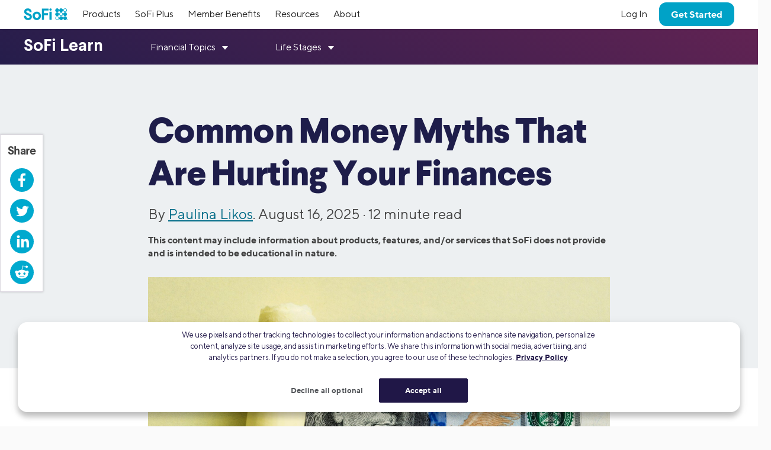

--- FILE ---
content_type: text/html; charset=UTF-8
request_url: https://www.sofi.com/learn/content/common-misconceptions-about-money-that-people-have/
body_size: 33824
content:

<!DOCTYPE html>
<html lang="en" class="no-js s-healthcheck">
<head>
  <meta charset="UTF-8">
  <meta http-equiv="X-UA-Compatible" content="IE=edge">
  <title>10 Money Myths Debunked: How to Improve Your Finances | SoFi</title>
  <!-- KEEP THE FOLLOWING THREE SCRIPTS ABOVE wp_head call -->
  <script crossorigin="anonymous" src="https://ajax.googleapis.com/ajax/libs/jquery/3.6.0/jquery.min.js"></script>
  <!-- DO NOT MINIFY THE BELOW FILES. iOS has issues! -->
  <script type="text/javascript" crossorigin="anonymous" src="https://d32ijn7u0aqfv4.cloudfront.net/libraries/bower_components/webcomponentsjs/v2/custom-elements-es5-adapter.js"></script>
  <script type="text/javascript" crossorigin="anonymous" src="https://d32ijn7u0aqfv4.cloudfront.net/libraries/bower_components/webcomponentsjs/v2/webcomponents-loader.js"></script>
  <link rel="stylesheet" type="text/css" href="https://d32ijn7u0aqfv4.cloudfront.net/libraries/wp-react/master-4564/builder-css/builder.min.css">  <meta name='robots' content='index, follow, max-image-preview:large, max-snippet:-1, max-video-preview:-1' />

	<!-- This site is optimized with the Yoast SEO Premium plugin v26.2 (Yoast SEO v26.2) - https://yoast.com/wordpress/plugins/seo/ -->
	<meta name="description" content="Think you know how money works? Discover 10 common money myths that may be hurting your finances. Learn the truth and make smarter financial decisions today." />
	<link rel="canonical" href="https://www.sofi.com/learn/content/common-misconceptions-about-money-that-people-have/" />
	<meta property="og:locale" content="en_US" />
	<meta property="og:type" content="article" />
	<meta property="og:title" content="Common Money Myths That Are Hurting Your Finances | SoFi" />
	<meta property="og:description" content="Think you know how money works? Discover 10 common money myths that may be hurting your finances. Learn the truth and make smarter financial decisions today." />
	<meta property="og:url" content="https://www.sofi.com/learn/content/common-misconceptions-about-money-that-people-have/" />
	<meta property="og:site_name" content="SoFi" />
	<meta property="article:publisher" content="https://www.facebook.com/SoFi" />
	<meta property="article:published_time" content="2025-08-16T23:05:30+00:00" />
	<meta property="article:modified_time" content="2025-08-29T18:50:48+00:00" />
	<meta property="og:image" content="https://d32ijn7u0aqfv4.cloudfront.net/wp/wp-content/uploads/raw/SOBK0622042_780x440_mobile.jpeg" />
	<meta property="og:image:width" content="780" />
	<meta property="og:image:height" content="440" />
	<meta property="og:image:type" content="image/jpeg" />
	<meta name="author" content="Paulina Likos" />
	<meta name="twitter:card" content="summary_large_image" />
	<meta name="twitter:creator" content="@SoFi" />
	<meta name="twitter:site" content="@SoFi" />
	<meta name="twitter:label1" content="Written by" />
	<meta name="twitter:data1" content="Paulina Likos" />
	<meta name="twitter:label2" content="Est. reading time" />
	<meta name="twitter:data2" content="14 minutes" />
	<!-- / Yoast SEO Premium plugin. -->


<link rel='dns-prefetch' href='//d32ijn7u0aqfv4.cloudfront.net' />
<link rel='dns-prefetch' href='//unpkg.com' />
<link rel="alternate" type="application/rss+xml" title="SoFi &raquo; Feed" href="https://www.sofi.com/learn/feed/" />
    <script>
      (function(h,o,u,n,d) {
        h=h[d]=h[d]||{q:[],onReady:function(c){h.q.push(c)}}
        d=o.createElement(u);d.async=1;d.src=n
        n=o.getElementsByTagName(u)[0];n.parentNode.insertBefore(d,n)
      })(window,document,'script','https://www.datadoghq-browser-agent.com/us1/v6/datadog-rum.js','DD_RUM')
      DD_RUM.onReady(function() {
        DD_RUM.init({
          clientToken: 'pub346aa021e965843c43f563f0bf19854f',
          applicationId: 'fe840617-2662-4673-a92b-f6ef57f384ad',
          service: 'wordpress',
          env: 'production',
          site: 'datadoghq.com',
          sessionReplaySampleRate: 0,
        })
      })
    </script>
        <script
      src=https://cdn.cookielaw.org/scripttemplates/otSDKStub.js      type="text/javascript"
      charset="UTF-8"
      data-domain-script=24cdcf72-0bb7-4281-832f-a3c0971510ee    >
    </script>
    <script type="text/javascript">
      function initPrivacyOptionsLink() {
        // When the user is unauthenticated, update the "Your privacy options" link in the footer to open the OneTrust privacy modal
        // instead of take the user to their SoFi privacy preferences in profile settings
        const privacyOptionsLink = document.querySelector('#privacy-options-link');
        // There is no easy way to test this locally; test within kraken or staging
        fetch("/verify-session?returnBody=true&nocache=true")
        .then((response) => { return response.json(); } )
        .then((jsonData) => {
          if(!jsonData.isSessionAlive){
            privacyOptionsLink.addEventListener('click', function(event) {
              // Prevent the default link behavior. The browser will not take the user to their SoFi privacy preferences in profile settings
              event.preventDefault();

              // Open the OneTrust privacy modal
              // See: https://developer.onetrust.com/onetrust/docs/javascript-api#show-preference-center
              window.OneTrust.ToggleInfoDisplay();
            });
          }
        });
      }
      document.addEventListener('DOMContentLoaded', initPrivacyOptionsLink);

      function OptanonWrapper() {
        /**
         * When a user navigates to a new page, switches tabs, closes the tab, minimizes or closes the browser, or, on mobile, switches from the browser
         * to a different app, opt the user into cookies if they haven't interacted with the cookie banner CTAs.
         * See: https://developer.mozilla.org/en-US/docs/Web/API/Document/visibilitychange_event#sending_end-of-session_analytics_on_transitioning_to_hidden
         */
        function optUserIntoCookiesIfCTAsNotClicked() {
          if (document.visibilityState !== 'hidden') {
            return;
          }

          // https://developer.onetrust.com/onetrust/docs/javascript-api#is-optanonalertboxclosed-cookie-set
          const userClickedCTA = OneTrust.IsAlertBoxClosed();
          // https://developer.mozilla.org/en-US/docs/Web/API/Navigator/globalPrivacyControl
          const isGPCEnabled = navigator.globalPrivacyControl === true;

          if (!userClickedCTA && !isGPCEnabled) {
            // If the user didn't click either of the CTAs, and the user has not enabled GPC in their browser, opt the user into cookies
            // See documentation for OneTrust.AllowAll: https://developer.onetrust.com/onetrust/docs/javascript-api#allow-all-consent
            window.OneTrust.AllowAll();
          } else if (isGPCEnabled) {
            // Respect the user's browser setting for GPC
            // See documentation for OneTrust.RejectAll: https://developer.onetrust.com/onetrust/docs/javascript-api#reject-all-consent
            window.OneTrust.RejectAll();
          }
        }
        window.addEventListener('visibilitychange', optUserIntoCookiesIfCTAsNotClicked);

        // Any logged out page in sofi.com/learn with the query parameter ?privacy_options=true should automatically open the OneTrust preference center
        if (window.location.search.indexOf('privacy_options=true') !== -1) {
          // See documentation for OneTrust.ToggleInfoDisplay: https://developer.onetrust.com/onetrust/docs/javascript-api#show-preference-center
          window.OneTrust.ToggleInfoDisplay();
        }
      }
    </script>
    <script type="text/javascript">
      var mainDomain = document.location.hostname.match(/(([^.\/]+\.[^.\/]{2,3}\.[^.\/]{2})|(([^.\/]+\.)[^.\/]{2,4}))(\/.*)?$/)[1]; try{dataLayer.push({'baseDomain': mainDomain.toLowerCase()});}catch(err){ dataLayer = [{'baseDomain': mainDomain.toLowerCase()}];} (function(w,d,s,l,i){w[l]=w[l]||[];w[l].push({'gtm.start': new Date().getTime(),event:'gtm.js'});var f=d.getElementsByTagName(s)[0], j=d.createElement(s),dl=l!='dataLayer'?'&l='+l:'';j.async=true;j.src= '//www.googletagmanager.com/gtm.js?id='+i+dl;f.parentNode.insertBefore(j,f); })(window,document,'script','dataLayer','GTM-WLSZML');
  </script>
  <style id='wp-img-auto-sizes-contain-inline-css' type='text/css'>
img:is([sizes=auto i],[sizes^="auto," i]){contain-intrinsic-size:3000px 1500px}
/*# sourceURL=wp-img-auto-sizes-contain-inline-css */
</style>
<link rel='stylesheet' id='soficss-css' href='https://d32ijn7u0aqfv4.cloudfront.net/dist/rcweb/css/sofiv4-wrapper.21f64521.css' type='text/css' media='all' />
<style id='classic-theme-styles-inline-css' type='text/css'>
/*! This file is auto-generated */
.wp-block-button__link{color:#fff;background-color:#32373c;border-radius:9999px;box-shadow:none;text-decoration:none;padding:calc(.667em + 2px) calc(1.333em + 2px);font-size:1.125em}.wp-block-file__button{background:#32373c;color:#fff;text-decoration:none}
/*# sourceURL=/wp-includes/css/classic-themes.min.css */
</style>

<!-- be_ixf, sdk, gho-->
<meta name="be:sdk" content="php_sdk_1.5.10" />
<meta name="be:timer" content="59ms" />
<meta name="be:orig_url" content="https%3A%2F%2Fwww.sofi.com%2Flearn%2Fcontent%2Fcommon-misconceptions-about-money-that-people-have%2F" />
<meta name="be:norm_url" content="https%3A%2F%2Fwww.sofi.com%2Flearn%2Fcontent%2Fcommon-misconceptions-about-money-that-people-have%2F" />
<meta name="be:capsule_url" content="https%3A%2F%2Fixfd1-api.bc0a.com%2Fapi%2Fixf%2F1.0.0%2Fget_capsule%2Ff00000000299355%2F01436101413" />
<meta name="be:api_dt" content="py_2025;pm_05;pd_01;ph_09;pmh_39;p_epoch:1746092358490" />
<meta name="be:mod_dt" content="py_2025;pm_05;pd_01;ph_09;pmh_39;p_epoch:1746092358490" />
<meta name="be:diag" content="CSozRaUM/gg/hplG2FauUtAm5c/m67ux2sqfk3Utv3eN8wTW+7yi93jr4BJBb3UPFVLScwtJoJ+ckMyyRQ3P4EeadSg86AUrkH7HmbNSs8p+t2SjnhbSN/i3x7zQGm/wXYlHVq7wPohAGwiewO9x2dc62cIem5LHHAFcF1Sok4c8fvDOoxPGHj+f0BtJCxJ19j+hZ5pQ6lbC9Giq2M1xmMO6Tn6xm/KY2rkGhgKCKiLRuZYlKO7iBZpvqLheRpoOStJEh0UxFwF8Xg0v5vwsr8VYSnyakrtyLpkb1rYnsT+Nwg/GbZfGGsjDS6NFDBHOQnIlWR9l90vOx1sZXnTXwSCk//QoV6Byu/ZGpChotERXVqjOdSe+Pg7JLPGQgx5o9HKr/U5Oim9so//oRs5Y8QH5QRm6Ae/[base64]/eUd7btk1vXt3gulWCxJAmT76XWgqjjNtVk3nM2ka8t+aHJ7Nk5gbZsjSL0WofRrDoH1Wi98mnrSOjtEDeay/8wdfhYMLklrIXvps2HzVcHjS1foQoAE/h9wUMJL/wOBpOpZyhX3xNUsp5NXLj4J/[base64]/RbBrVjbiMuQiD1Rbo8Y3jbw2tToRuKBOPSc7hwkabzFPTLP/[base64]/4EdiG5/[base64]/q+5xgm+jYP+HymmvUQquILoFXyTMTN2PZsXMtRufYJS5LkV3IXiY8mfQ4kAD4vWOrCBlt76KYZtPWrDRtWhtNqeKdAO3Xw51qoBMa5dRuzar31QphlMBombxu3gDoRxaJ8Uzgh7zFc85NrylYL8x/CwI5trUdNIWKCws3XbjevjMrSnuZ7IkUHYaNI3veItj0W9qMVP3mIx4dSiw1OKKLEbZIPBJKVLYxC6P6I6sPIYtlAi3Nta5Bb4Sf6QAHsYupF4G4fa3MK1+Xxp1Cih9HByA3fERdeVabBWZIio3ecG68IbrAfd1rvTWivk54iTBRk4iE2h5pxFz9dnQJnGxWciN/R6j/SgqmAsJnvO2QZxaDvE+zeQApLcQpR7jJVQ+0cpW7wc4rwh35HPWtY04WgRT1xfN/CCB4SXqi+QskHuOlstYTxvN3SHjJLczvLHHsUfe2VtMrtSBgtRhAGndbKbQMIDAAbZ3kULhAp1szkLAlJmswj/NdC5P4LLmNmfyswWlOra1qzM2JQ33cC0sDmVxnfeOzKKc4sXlohLIeuKQSPfFo2Zq7TMm0q1bMTLASDN7pzAGBvZihJmGXMS+o0H2hwsbbC1afN4b0vnBhGcnQQ/[base64]/y5loC50d425XlbNv/F8Yue6OR8AeeGVWIrjeHjMpyhHMmeFqQ3UXNbHSwy+f3UjkI/9UCJxJlUANYAB5HrZMFR5AKnyj5+mPpyua0ufSXpvtDteMOLZyBEmoi0ZwrMckaIwqLziUAM=" />
<meta name="be:messages" content="false" />
<style>
.be-ix-link-block {}
</style>
  <link rel="profile" href="https://gmpg.org/xfn/11" />
  <link rel="stylesheet" type="text/css" href="https://d32ijn7u0aqfv4.cloudfront.net/libraries/corporate-polymer-library/master-1793/es6-bundled/css/truffles.css"><link rel="stylesheet" type="text/css" href="https://d32ijn7u0aqfv4.cloudfront.net/libraries/corporate-polymer-library/master-1793/es6-bundled/css/sp-rc-article-style.css">
    <script>
      function injectLink(linkToFile) {
        link = document.createElement("link");
        link.rel = "import";
        link.href=linkToFile;
        document.head.appendChild(link);
      }injectLink("https://d32ijn7u0aqfv4.cloudfront.net/libraries/corporate-polymer-library/master-1793/rc-es5-bundled/cpl-shell.html");injectLink("https://d32ijn7u0aqfv4.cloudfront.net/libraries/corporate-polymer-library/master-1793/rc-es5-bundled/cpl-rc-core.html");
    </script>
    <!-- Start VWO Async SmartCode -->
  <link rel="preconnect" href="https://dev.visualwebsiteoptimizer.com" />
  <script type='text/javascript' id='vwoCode'>
  window._vwo_code || (function() {
  var account_id=733531,
  version=2.0,
  settings_tolerance=2000,
  hide_element='body',
  hide_element_style = 'opacity:0 !important;filter:alpha(opacity=0) !important;background:none !important',
  /* DO NOT EDIT BELOW THIS LINE */
  f=false,w=window,d=document,v=d.querySelector('#vwoCode'),cK='_vwo_'+account_id+'_settings',cc={};try{var c=JSON.parse(localStorage.getItem('_vwo_'+account_id+'_config'));cc=c&&typeof c==='object'?c:{}}catch(e){}var stT=cc.stT==='session'?w.sessionStorage:w.localStorage;code={use_existing_jquery:function(){return typeof use_existing_jquery!=='undefined'?use_existing_jquery:undefined},library_tolerance:function(){return typeof library_tolerance!=='undefined'?library_tolerance:undefined},settings_tolerance:function(){return cc.sT||settings_tolerance},hide_element_style:function(){return'{'+(cc.hES||hide_element_style)+'}'},hide_element:function(){return typeof cc.hE==='string'?cc.hE:hide_element},getVersion:function(){return version},finish:function(){if(!f){f=true;var e=d.getElementById('_vis_opt_path_hides');if(e)e.parentNode.removeChild(e)}},finished:function(){return f},load:function(e){var t=this.getSettings(),n=d.createElement('script'),i=this;if(t){n.textContent=t;d.getElementsByTagName('head')[0].appendChild(n);if(!w.VWO||VWO.caE){stT.removeItem(cK);i.load(e)}}else{n.fetchPriority='high';n.src=e;n.type='text/javascript';n.onerror=function(){_vwo_code.finish()};d.getElementsByTagName('head')[0].appendChild(n)}},getSettings:function(){try{var e=stT.getItem(cK);if(!e){return}e=JSON.parse(e);if(Date.now()>e.e){stT.removeItem(cK);return}return e.s}catch(e){return}},init:function(){if(d.URL.indexOf('__vwo_disable__')>-1)return;var e=this.settings_tolerance();w._vwo_settings_timer=setTimeout(function(){_vwo_code.finish();stT.removeItem(cK)},e);var t=d.currentScript,n=d.createElement('style'),i=this.hide_element(),r=t&&!t.async&&i?i+this.hide_element_style():'',c=d.getElementsByTagName('head')[0];n.setAttribute('id','_vis_opt_path_hides');v&&n.setAttribute('nonce',v.nonce);n.setAttribute('type','text/css');if(n.styleSheet)n.styleSheet.cssText=r;else n.appendChild(d.createTextNode(r));c.appendChild(n);this.load('https://dev.visualwebsiteoptimizer.com/j.php?a='+account_id+'&u='+encodeURIComponent(d.URL)+'&vn='+version)}};w._vwo_code=code;code.init();})();
  </script>
  <!-- End VWO Async SmartCode -->
  <style type="text/css">.pull-quote {
  font-weight: 300 !important;
  font-family: "TT Norms",Helvetica,Arial,"Lucida Grande",sans-serif;
}

#toc_container {
    background: #ffffff none repeat scroll 0 0;
    border: 1px solid #aaa;
    border-top-width: thick;
    border-top-color: #006B87 !important;
    display: table;
    font-size: 1em;
    margin-top: 32px;
    margin-right: auto;
    padding: 20px;
    width: 100%;
}
.toc_title {
    font-weight: 700;
}
.toc_list {
    columns: 2;
    line-height: 175%;
}
#toc_container li, #toc_container ul, #toc_container ul li{
    list-style: outside none none !important;
}
/* This media query adjusts the columns for smaller screens */
@media (max-width: 767px) {
    .toc_list {
        columns: 1;
        line-height: 175%;
    }
}
.toc_li::before {
    content: "📖";
    margin-right: 8px; /* Added for spacing */
}</style>
    <script type="application/ld+json">
    {
      "@context": "http://schema.org",
      "@type": "Article",
      "mainEntityOfPage": {
        "@type": "WebPage",
        "@id": "https://www.sofi.com/learn/content/common-misconceptions-about-money-that-people-have/"
      },
      "headline": "Common Money Myths That Are Hurting Your Finances",
      "articleBody": "Table of Contents

	Why Debunking Money Myths Is Key to Financial Success
	10 Common Misconceptions About Money
	Budgeting and Saving Myths Debunked
	Investing and Retirement Myths Debunked
	Debt and Credit Card Myths Debunked
	Mindset and Lifestyle Myths Debunked
	How to Develop a Health Money Mindset
	FAQ



Even the most money-savvy person may have some false beliefs about money. Maybe you were raised with misconceptions about finances, such as investing is only for the very rich, or were given off-target advice from well-intentioned friends (telling you to always aim to buy a house vs. renting), for instance. 

Incorrect beliefs about money can have a negative impact on how you manage your finances, potentially hindering your path to achieving your goals.


Key Points
•&nbsp;&nbsp; Debunking money myths can be crucial for financial success.
•&nbsp;&nbsp; Not all debt is bad; some debt, such as relatively low-interest mortgages, can help build credit and equity.
•&nbsp;&nbsp; A high salary doesn’t guarantee wealth; saving and investing do.
•&nbsp;&nbsp; Renting isn’t always worse than buying; it depends on your situation.
•&nbsp;&nbsp; Saving early for retirement can benefit from compounding returns.


Why Debunking Money Myths Is Key to Financial Success
Being realistic about money can help you set reasonable financial goals and reach them in the short- and long-term. Whether you are feeling financially secure or are looking to better manage your finances, practicing healthy financial habits will serve you well in the long run.

That’s why debunking money myths is important. If you believe, for instance, that carrying lots of credit card debt is “normal,” you may not eliminate that monthly balance that’s dragging down your budget.

Here are some common misconceptions about money to avoid if you want to be financially fit.

10 Common Misconceptions About Money
Here, learn about popular money misconceptions and why it may be time to bust some financial myths.

1. You Need a Lot of Money to Start Investing
You do not need to be rich in order to invest: You can start investing with just a few dollars. The average stock market return is about 10% a year, as measured by the S&P 500 index. The S&P 500 Index return does not include the reinvestment of dividends or account for investment fees, expenses, or taxes, which would reduce actual returns. Investing has risks, and you’ll want to be comfortable with that notion and find investments that suit your risk tolerance.

Whatever you decide to do, investigate fees before you begin investing so you are prepared for any costs you will need to cover. 

2. Budgeting Is Too Restrictive and Complicated
Regardless of how little or how much money you have, a budget is helpful for organizing your finances. If you feel budgeting is too restrictive and/or complicated, you probably just haven’t found the right budgeting method yet.

Making a budget could help you achieve financial stability. You need to budget so you can keep track of your spending, your debt, and your savings for future goals.

There are various techniques and tools (spreadsheets, journals, apps) for budgeting. One strategy is the 50/30/20 budget rule, in which 50% of your post-tax money goes towards necessary expenses (housing, food, utilities, and the like), 30% goes towards wants, and 20% is used for saving.  

3. All Debt Is Bad Debt
According to Debt.org, 90% of American households have some kind of consumer debt. But keep in mind, not all debt is created equal. Some debt is considered good debt. Think about a mortgage: Once you’ve saved for a down payment, this financial product is typically a fairly low-interest loan that may help build your credit history (if managed responsibly) and also allows you to accrue equity in the home.

Bad debt, on the other hand, is high-interest debt, such as credit card debt, where interest rates are high and you aren’t building equity. Just because a lot of people may have this kind of debt doesn’t mean you should. It can snowball and keep you spending a chunk of money monthly that could otherwise be saved or invested.  

4. A High Salary Automatically Makes You Wealthy  
A common money misconception is that earning a high salary makes you wealthy. That is not necessarily true. People who earn a lot of money can spend a lot of it too. The key to building wealth is saving and investing your money so it can potentially grow over time. Even if you simply stash money in a high-yield savings account, compounding interest can help grow your wealth.

To look at it from another angle, say one person earns $50,000 a year, lives within their means, and saves and invests wisely. Then there’s a person who earns $500,000 but they own multiple houses, spend freely on luxuries, and haven’t yet gotten their act together in terms of saving and investing. The person who has the lower salary might actually be the wealthier of the two.

5. Buying a Home Is Always Better Than Renting  
Buying a home is the quintessential American dream, but it’s not necessarily the right move for everyone. Whether to rent or buy ultimately depends on your personal situation and your aspirations.

You may have heard that renting is a waste of money, but it can provide flexibility for those who are not ready to buy a home or not interested in doing so. For instance, perhaps your work requires you to relocate often, or you only want to buy a house when your baby is older and you can pick the right school district. Maybe you’d rather pay off debt vs. save for a down payment. Or you just might not want the major expense of a mortgage, taxes, and home maintenance in your life. Whatever your situation may be, it’s important not to feel pressured into buying unless it’s the right move for you.

6. You Should Avoid Credit Cards to Stay Out of Debt
Using credit cards as a form of payment doesn’t mean you’ll go into debt. Spending more than you can afford to pay off what you owe, however, may put you on that path. If you use a credit card wisely and typically pay off the debt every month, this can be a factor that helps you build credit. It also keeps you from paying high credit card interest, which averages 24.35% as of July 2025.

However, if you are a person who tends to spend impulsively and not pay your credit card bill on time, this could negatively affect your credit score. This is why it’s important to manage your purchases and pay your credit card bills on time.  

7. Saving for Retirement Can Wait Until You’re Older
This can be a dangerous myth to believe. If you are young and are investing for your retirement, you have time on your side. Your invested money can grow over time thanks to compounding returns. Here’s an example: If a 25-year-old invests $200 a month and earns a 6% return, they’ll have $393,700 by age 65. But if that same person starts saving at age 35, that same money at the same rate nets them $201,100, or about half of what they’d have if they started sooner.

It may feel as if retirement is a long way away, but the sooner you begin funding it, the more you are likely to have. If your employer offers a 401(k) plan, take advantage of contributing to it. If this isn’t offered at your place of work, you can open an individual retirement account (IRA) or a Roth IRA.



8. Talking About Money Is Taboo 
Talking about money issues may seem like taboo, but it shouldn’t be. It can be healthy to talk about money troubles to close family and friends, because they may have ideas about how to approach a solution. Perhaps they experienced a similar issue in the past and can offer advice on how they handled it. 

If you find it uncomfortable to talk to family or friends about your money concerns, you might want to consider speaking to a professional. For instance, there are non-profit credit counseling organizations, like the National Foundation for Credit Counseling that could help you if you are burdened with debt and feel overwhelmed. 

9. More Money Will Solve All Your Problems  
Yes, money can help take care of bills, but the old adage, “More money, more problems” may well be true, too. The secret to being financially secure is not about how much money you make, it’s about how well you manage it.

For instance, say you take a new job that pays twice your current salary. If you turn around and buy a pricier home and car and book some luxury vacations, you might be in more debt and experience more stress than before. The way to prevent this is by not living beyond your means. 

Healthy budgeting and saving habits (such as automating your savings) are what can help solve problems.

10. Financial Planning Is Only for the Rich
Financial planning isn’t only for those who have hefty savings accounts, net worth, or investment portfolios. Although it may not be taught in school, financial literacy is important for all, and setting money goals can help you achieve your dreams. Too many people just open a checking account and then ignore their money.

You might be more comfortable working with a financial professional, but you don’t need one to manage your money. It’s totally your choice. You might also see what tools and services your bank offers, and investigate third-party options.

Budgeting and Saving Myths Debunked
There are several myths about budgeting and saving that are worth debunking. For instance, many people believe living on a budget is hard, complicated, time-consuming, and all about deprivation. 

Not true! The right budget can help you stay on track financially and achieve your goals. What’s important is to experiment with different budgets to find one that suits your needs. You might use technology, such as a savings calculator to help you along.

Also, it’s a financial myth that you need a lot of money to save effectively. Regardless of your income and expenses, budgeting well can allow you to start saving regularly. Small amounts of money can really add up over time. 

Recommended: Savings Goal Calculator

Investing and Retirement Myths Debunked
Here’s what is a common misconception about finances: that you need a lot of money to invest. Anyone can invest well, even starting with a small amount, and robo-advisors can help automate the process for you. On the topic of investing, it’s also a misconception that you don’t have to think about retirement until later. You’re actually likely to save more effectively when you start early (again, even with small amounts) than if you put more money in for a shorter period of time.

Another myth is that you don’t need to save for retirement because you can live off Social Security payments. However, many people find that those payments are not enough when they reach retirement age, especially with rising healthcare costs. 

Debt and Credit Card Myths Debunked
A debt myth is that all debt is bad. Some kinds of debt, such as mortgages, charge relatively low interest and allow you to build wealth. However, when it comes to credit cards, there are some myths to conquer. For example, some people may believe that they should only pay the minimum amount on their monthly bill. This amount is the bare minimum, and paying just that can wind up locking you into a debt trap, without building up funds in your bank account because you’re struggling to pay off your debt. 

Mindset and Lifestyle Myths Debunked
A mindset and lifestyle myth about money to debunk is that making more money means you’re wealthy. It might be true, but if you allow your spending to rise with every raise at work or money windfall, you could wind up less wealthy than you were before.

This is considered lifestyle creep. An example is when you get a new job and earn more, you go out and, say, lease a luxury car rather than putting the extra money into savings or investing. You live more lavishly, but you could be shortchanging your future.

How to Develop a Health Money Mindset

Automating savings can work, because it’s easy to burn through cash idling in a checking account on unmemorable or unnecessary expenses throughout the month.-Brian Walsh, CFP® and Head of Advice & Planning at SoFi

To develop a healthy money mindset, it’s helpful to devote some time and energy to learning how to manage your money well. That could mean reading up on finances, listening to podcasts, or taking an online course. 

Goal setting is important, too. By establishing your short-, medium, and long-term goals, you can begin working toward achieving them. Budgeting well and talking with trusted friends and relatives for advice can help you get on the right track. Automating your savings so money seamlessly gets transferred into a savings account can be a smart move, too. You might also work with a financial planner or a financial therapist to help you in your money journey.

The Takeaway
Myths about money can stand in the way of your making the most of your finances. By avoiding these misconceptions, you’ll be better able to take control of your cash, budget, save, and invest wisely. These moves can not only help you achieve your goals, they can enhance your peace of mind, too.






FAQ

What is the biggest misconception people have about money?
There are many negative beliefs about money. Some include believing only rich people should invest their funds and that a person doesn’t need to think about retirement saving when they are young. These misconceptions can keep people from reaching their financial goals.

 Is it true that you need money to make money?
While having money can help you make money, it’s not a requirement. By budgeting well and saving regularly (even small amounts), you can work toward generating wealth. A person who makes $50,000 could be wealthier than one who makes a multiple of that if they manage their money more wisely.

 Why is it so hard to talk about personal finances?
It can be hard to talk about personal finances because many people are raised with the belief that one should never discuss money. It’s a myth about money that it’s a taboo topic. Unfortunately, this secrecy leads people not to share information that could help one another manage money better. Also, typically financial management skills aren’t taught in school, so many people clam up about the topic since they feel ignorant about it.

 Whats a simple first step to fix my money mindset?
Often, the simple first step to fix your money mindset is to think about and recognize your attitudes. Do online research about money management and talk to friends whose money management you respect. Look at the interest rates on your credit card and student loans, try budgeting apps, and take other small steps that begin to put you in the driver’s seat financially rather than believing prevailing wisdom.

Maybe you think that there’s no point saving for retirement until you’re older or that investing is only for the rich. By being honest about your beliefs and then working to educate yourself and take steps toward financial management, you can fix your money mindset.

Is carrying a small credit card balance good for my score?
If you’ve wondered about what are some common money misconceptions, this is one! Carrying a balance doesn’t build your credit score. Among the habits that help maintain and build your credit score are always paying your card on time and keeping your credit utilization ratio (your balance vs. your credit limit) as low as possible. Under 30%, if not under 10%, is considered a good level.



Photo credit: iStock/baona









SOBNK-Q325-104",
      "image": {
        "@type": "ImageObject",
        "url": "https://d32ijn7u0aqfv4.cloudfront.net/wp/wp-content/uploads/raw/SOBK0622042_1560x880_desktop.jpg",
        "height": 1560,
        "width": 880
      },
      "author": {
        "@type": "Person",
        "name": "Paulina Likos", 
"sameAs": ["https://www.usnews.com/topics/author/paulina-likos"],
        "url": "https://www.sofi.com/learn/authors/paulina-likos/",
        "description": "",
        "image": "https://secure.gravatar.com/avatar/86912bc96842a6b744a965b4f037475094f6cb6a1fb0a9e383aa2516b16ac0eb?s=96&d=mm&r=g"
      },
      "publisher": {
        "@type": "Organization",
        "name": "SoFi",
        "logo": {
          "@type": "ImageObject",
          "url": "https://d32ijn7u0aqfv4.cloudfront.net/wp/wp-content/uploads/20180912134202/sofi_logo1.png",
          "width": 140,
          "height": 49
        }
      },
      "datePublished": "2025-08-16T16:05:30-07:00",
      "dateModified": "2025-08-29T11:50:48-07:00",
      "description": "Think you know how money works? Discover 10 common money myths that may be hurting your finances. Learn the truth and make smarter financial decisions today."
    }
    </script>
  <script type="application/ld+json">
{
  "@context": "https://schema.org",
  "@type": "FAQPage",
  "mainEntity": [{
    "@type": "Question",
    "name": "What is the biggest misconception people have about money?",
    "acceptedAnswer": {
      "@type": "Answer",
      "text": "There are many negative beliefs about money. Some include believing only rich people should invest their funds and that a person doesn’t need to think about retirement saving when they are young. These misconceptions can keep people from reaching their financial goals."
    }
  },{
    "@type": "Question",
    "name": "Is it true that you need money to make money?",
    "acceptedAnswer": {
      "@type": "Answer",
      "text": "While having money can help you make money, it’s not a requirement. By budgeting well and saving regularly (even small amounts), you can work toward generating wealth. A person who makes $50,000 could be wealthier than one who makes a multiple of that if they manage their money more wisely."
    }
  },{
    "@type": "Question",
    "name": "Why is it so hard to talk about personal finances?",
    "acceptedAnswer": {
      "@type": "Answer",
      "text": "It can be hard to talk about personal finances because many people are raised with the belief that one should never discuss money. It’s a myth about money that it’s a taboo topic. Unfortunately, this secrecy leads people not to share information that could help one another manage money better. Also, typically financial management skills aren’t taught in school, so many people clam up about the topic since they feel ignorant about it."
    }
  },{
    "@type": "Question",
    "name": "What’s a simple first step to fix my money mindset?",
    "acceptedAnswer": {
      "@type": "Answer",
      "text": "Often, the simple first step to fix your money mindset is to think about and recognize your attitudes. Do online research about money management and talk to friends whose money management you respect. Look at the interest rates on your credit card and student loans, try budgeting apps, and take other small steps that begin to put you in the driver’s seat financially rather than believing prevailing wisdom.

Maybe you think that there’s no point saving for retirement until you’re older or that investing is only for the rich. By being honest about your beliefs and then working to educate yourself and take steps toward financial management, you can fix your money mindset."
    }
  },{
    "@type": "Question",
    "name": "Is carrying a small credit card balance good for my score?",
    "acceptedAnswer": {
      "@type": "Answer",
      "text": "If you’ve wondered about what are some common money misconceptions, this is one! Carrying a balance doesn’t build your credit score. Among the habits that help maintain and build your credit score are always paying your card on time and keeping your credit utilization ratio (your balance vs. your credit limit) as low as possible. Under 30%, if not under 10%, is considered a good level."
    }
  }]
}
</script>  <!-- Start VWO Async SmartCode -->
  <link rel="preconnect" href="https://dev.visualwebsiteoptimizer.com" />
  <script type='text/javascript' id='vwoCode'>
    window._vwo_code || (function() {
      var account_id=733531,
        version=2.0,
        settings_tolerance=2000,
        hide_element='body',
        hide_element_style = 'opacity:0 !important;filter:alpha(opacity=0) !important;background:none !important',
        /* DO NOT EDIT BELOW THIS LINE */
        f=false,w=window,d=document,v=d.querySelector('#vwoCode'),cK='_vwo_'+account_id+'_settings',cc={};try{var c=JSON.parse(localStorage.getItem('_vwo_'+account_id+'_config'));cc=c&&typeof c==='object'?c:{}}catch(e){}var stT=cc.stT==='session'?w.sessionStorage:w.localStorage;code={use_existing_jquery:function(){return typeof use_existing_jquery!=='undefined'?use_existing_jquery:undefined},library_tolerance:function(){return typeof library_tolerance!=='undefined'?library_tolerance:undefined},settings_tolerance:function(){return cc.sT||settings_tolerance},hide_element_style:function(){return'{'+(cc.hES||hide_element_style)+'}'},hide_element:function(){return typeof cc.hE==='string'?cc.hE:hide_element},getVersion:function(){return version},finish:function(){if(!f){f=true;var e=d.getElementById('_vis_opt_path_hides');if(e)e.parentNode.removeChild(e)}},finished:function(){return f},load:function(e){var t=this.getSettings(),n=d.createElement('script'),i=this;if(t){n.textContent=t;d.getElementsByTagName('head')[0].appendChild(n);if(!w.VWO||VWO.caE){stT.removeItem(cK);i.load(e)}}else{n.fetchPriority='high';n.src=e;n.type='text/javascript';n.onerror=function(){_vwo_code.finish()};d.getElementsByTagName('head')[0].appendChild(n)}},getSettings:function(){try{var e=stT.getItem(cK);if(!e){return}e=JSON.parse(e);if(Date.now()>e.e){stT.removeItem(cK);return}return e.s}catch(e){return}},init:function(){if(d.URL.indexOf('__vwo_disable__')>-1)return;var e=this.settings_tolerance();w._vwo_settings_timer=setTimeout(function(){_vwo_code.finish();stT.removeItem(cK)},e);var t=d.currentScript,n=d.createElement('style'),i=this.hide_element(),r=t&&!t.async&&i?i+this.hide_element_style():'',c=d.getElementsByTagName('head')[0];n.setAttribute('id','_vis_opt_path_hides');v&&n.setAttribute('nonce',v.nonce);n.setAttribute('type','text/css');if(n.styleSheet)n.styleSheet.cssText=r;else n.appendChild(d.createTextNode(r));c.appendChild(n);this.load('https://dev.visualwebsiteoptimizer.com/j.php?a='+account_id+'&u='+encodeURIComponent(d.URL)+'&vn='+version)}};w._vwo_code=code;code.init();})();
  </script>
  <!-- End VWO Async SmartCode -->
  		<style type="text/css" id="wp-custom-css">
			.constrain-content a:link {
    text-decoration-line: underline;
}		</style>
		  <meta name="viewport" content="width=device-width, minimum-scale=1, initial-scale=1">
      <meta property="og:image" content="https://d32ijn7u0aqfv4.cloudfront.net/wp/wp-content/uploads/raw/SOBK0622042_1560x880_desktop.jpg">
  
  <!-- DO NOT preload too many fonts. Preloading comes at the render time sacrifice. -->
  <link rel="preload" href="https://d32ijn7u0aqfv4.cloudfront.net/assets/fonts/TTNorms.woff2" as="font" type="font/woff2" crossorigin />
  <link rel="preload" href="https://d32ijn7u0aqfv4.cloudfront.net/assets/fonts/TTNorms-bold.woff2" as="font" type="font/woff2" crossorigin />
<style id='global-styles-inline-css' type='text/css'>
:root{--wp--preset--aspect-ratio--square: 1;--wp--preset--aspect-ratio--4-3: 4/3;--wp--preset--aspect-ratio--3-4: 3/4;--wp--preset--aspect-ratio--3-2: 3/2;--wp--preset--aspect-ratio--2-3: 2/3;--wp--preset--aspect-ratio--16-9: 16/9;--wp--preset--aspect-ratio--9-16: 9/16;--wp--preset--color--black: #000000;--wp--preset--color--cyan-bluish-gray: #abb8c3;--wp--preset--color--white: #ffffff;--wp--preset--color--pale-pink: #f78da7;--wp--preset--color--vivid-red: #cf2e2e;--wp--preset--color--luminous-vivid-orange: #ff6900;--wp--preset--color--luminous-vivid-amber: #fcb900;--wp--preset--color--light-green-cyan: #7bdcb5;--wp--preset--color--vivid-green-cyan: #00d084;--wp--preset--color--pale-cyan-blue: #8ed1fc;--wp--preset--color--vivid-cyan-blue: #0693e3;--wp--preset--color--vivid-purple: #9b51e0;--wp--preset--gradient--vivid-cyan-blue-to-vivid-purple: linear-gradient(135deg,rgb(6,147,227) 0%,rgb(155,81,224) 100%);--wp--preset--gradient--light-green-cyan-to-vivid-green-cyan: linear-gradient(135deg,rgb(122,220,180) 0%,rgb(0,208,130) 100%);--wp--preset--gradient--luminous-vivid-amber-to-luminous-vivid-orange: linear-gradient(135deg,rgb(252,185,0) 0%,rgb(255,105,0) 100%);--wp--preset--gradient--luminous-vivid-orange-to-vivid-red: linear-gradient(135deg,rgb(255,105,0) 0%,rgb(207,46,46) 100%);--wp--preset--gradient--very-light-gray-to-cyan-bluish-gray: linear-gradient(135deg,rgb(238,238,238) 0%,rgb(169,184,195) 100%);--wp--preset--gradient--cool-to-warm-spectrum: linear-gradient(135deg,rgb(74,234,220) 0%,rgb(151,120,209) 20%,rgb(207,42,186) 40%,rgb(238,44,130) 60%,rgb(251,105,98) 80%,rgb(254,248,76) 100%);--wp--preset--gradient--blush-light-purple: linear-gradient(135deg,rgb(255,206,236) 0%,rgb(152,150,240) 100%);--wp--preset--gradient--blush-bordeaux: linear-gradient(135deg,rgb(254,205,165) 0%,rgb(254,45,45) 50%,rgb(107,0,62) 100%);--wp--preset--gradient--luminous-dusk: linear-gradient(135deg,rgb(255,203,112) 0%,rgb(199,81,192) 50%,rgb(65,88,208) 100%);--wp--preset--gradient--pale-ocean: linear-gradient(135deg,rgb(255,245,203) 0%,rgb(182,227,212) 50%,rgb(51,167,181) 100%);--wp--preset--gradient--electric-grass: linear-gradient(135deg,rgb(202,248,128) 0%,rgb(113,206,126) 100%);--wp--preset--gradient--midnight: linear-gradient(135deg,rgb(2,3,129) 0%,rgb(40,116,252) 100%);--wp--preset--font-size--small: 13px;--wp--preset--font-size--medium: 20px;--wp--preset--font-size--large: 36px;--wp--preset--font-size--x-large: 42px;--wp--preset--spacing--20: 0.44rem;--wp--preset--spacing--30: 0.67rem;--wp--preset--spacing--40: 1rem;--wp--preset--spacing--50: 1.5rem;--wp--preset--spacing--60: 2.25rem;--wp--preset--spacing--70: 3.38rem;--wp--preset--spacing--80: 5.06rem;--wp--preset--shadow--natural: 6px 6px 9px rgba(0, 0, 0, 0.2);--wp--preset--shadow--deep: 12px 12px 50px rgba(0, 0, 0, 0.4);--wp--preset--shadow--sharp: 6px 6px 0px rgba(0, 0, 0, 0.2);--wp--preset--shadow--outlined: 6px 6px 0px -3px rgb(255, 255, 255), 6px 6px rgb(0, 0, 0);--wp--preset--shadow--crisp: 6px 6px 0px rgb(0, 0, 0);}:where(.is-layout-flex){gap: 0.5em;}:where(.is-layout-grid){gap: 0.5em;}body .is-layout-flex{display: flex;}.is-layout-flex{flex-wrap: wrap;align-items: center;}.is-layout-flex > :is(*, div){margin: 0;}body .is-layout-grid{display: grid;}.is-layout-grid > :is(*, div){margin: 0;}:where(.wp-block-columns.is-layout-flex){gap: 2em;}:where(.wp-block-columns.is-layout-grid){gap: 2em;}:where(.wp-block-post-template.is-layout-flex){gap: 1.25em;}:where(.wp-block-post-template.is-layout-grid){gap: 1.25em;}.has-black-color{color: var(--wp--preset--color--black) !important;}.has-cyan-bluish-gray-color{color: var(--wp--preset--color--cyan-bluish-gray) !important;}.has-white-color{color: var(--wp--preset--color--white) !important;}.has-pale-pink-color{color: var(--wp--preset--color--pale-pink) !important;}.has-vivid-red-color{color: var(--wp--preset--color--vivid-red) !important;}.has-luminous-vivid-orange-color{color: var(--wp--preset--color--luminous-vivid-orange) !important;}.has-luminous-vivid-amber-color{color: var(--wp--preset--color--luminous-vivid-amber) !important;}.has-light-green-cyan-color{color: var(--wp--preset--color--light-green-cyan) !important;}.has-vivid-green-cyan-color{color: var(--wp--preset--color--vivid-green-cyan) !important;}.has-pale-cyan-blue-color{color: var(--wp--preset--color--pale-cyan-blue) !important;}.has-vivid-cyan-blue-color{color: var(--wp--preset--color--vivid-cyan-blue) !important;}.has-vivid-purple-color{color: var(--wp--preset--color--vivid-purple) !important;}.has-black-background-color{background-color: var(--wp--preset--color--black) !important;}.has-cyan-bluish-gray-background-color{background-color: var(--wp--preset--color--cyan-bluish-gray) !important;}.has-white-background-color{background-color: var(--wp--preset--color--white) !important;}.has-pale-pink-background-color{background-color: var(--wp--preset--color--pale-pink) !important;}.has-vivid-red-background-color{background-color: var(--wp--preset--color--vivid-red) !important;}.has-luminous-vivid-orange-background-color{background-color: var(--wp--preset--color--luminous-vivid-orange) !important;}.has-luminous-vivid-amber-background-color{background-color: var(--wp--preset--color--luminous-vivid-amber) !important;}.has-light-green-cyan-background-color{background-color: var(--wp--preset--color--light-green-cyan) !important;}.has-vivid-green-cyan-background-color{background-color: var(--wp--preset--color--vivid-green-cyan) !important;}.has-pale-cyan-blue-background-color{background-color: var(--wp--preset--color--pale-cyan-blue) !important;}.has-vivid-cyan-blue-background-color{background-color: var(--wp--preset--color--vivid-cyan-blue) !important;}.has-vivid-purple-background-color{background-color: var(--wp--preset--color--vivid-purple) !important;}.has-black-border-color{border-color: var(--wp--preset--color--black) !important;}.has-cyan-bluish-gray-border-color{border-color: var(--wp--preset--color--cyan-bluish-gray) !important;}.has-white-border-color{border-color: var(--wp--preset--color--white) !important;}.has-pale-pink-border-color{border-color: var(--wp--preset--color--pale-pink) !important;}.has-vivid-red-border-color{border-color: var(--wp--preset--color--vivid-red) !important;}.has-luminous-vivid-orange-border-color{border-color: var(--wp--preset--color--luminous-vivid-orange) !important;}.has-luminous-vivid-amber-border-color{border-color: var(--wp--preset--color--luminous-vivid-amber) !important;}.has-light-green-cyan-border-color{border-color: var(--wp--preset--color--light-green-cyan) !important;}.has-vivid-green-cyan-border-color{border-color: var(--wp--preset--color--vivid-green-cyan) !important;}.has-pale-cyan-blue-border-color{border-color: var(--wp--preset--color--pale-cyan-blue) !important;}.has-vivid-cyan-blue-border-color{border-color: var(--wp--preset--color--vivid-cyan-blue) !important;}.has-vivid-purple-border-color{border-color: var(--wp--preset--color--vivid-purple) !important;}.has-vivid-cyan-blue-to-vivid-purple-gradient-background{background: var(--wp--preset--gradient--vivid-cyan-blue-to-vivid-purple) !important;}.has-light-green-cyan-to-vivid-green-cyan-gradient-background{background: var(--wp--preset--gradient--light-green-cyan-to-vivid-green-cyan) !important;}.has-luminous-vivid-amber-to-luminous-vivid-orange-gradient-background{background: var(--wp--preset--gradient--luminous-vivid-amber-to-luminous-vivid-orange) !important;}.has-luminous-vivid-orange-to-vivid-red-gradient-background{background: var(--wp--preset--gradient--luminous-vivid-orange-to-vivid-red) !important;}.has-very-light-gray-to-cyan-bluish-gray-gradient-background{background: var(--wp--preset--gradient--very-light-gray-to-cyan-bluish-gray) !important;}.has-cool-to-warm-spectrum-gradient-background{background: var(--wp--preset--gradient--cool-to-warm-spectrum) !important;}.has-blush-light-purple-gradient-background{background: var(--wp--preset--gradient--blush-light-purple) !important;}.has-blush-bordeaux-gradient-background{background: var(--wp--preset--gradient--blush-bordeaux) !important;}.has-luminous-dusk-gradient-background{background: var(--wp--preset--gradient--luminous-dusk) !important;}.has-pale-ocean-gradient-background{background: var(--wp--preset--gradient--pale-ocean) !important;}.has-electric-grass-gradient-background{background: var(--wp--preset--gradient--electric-grass) !important;}.has-midnight-gradient-background{background: var(--wp--preset--gradient--midnight) !important;}.has-small-font-size{font-size: var(--wp--preset--font-size--small) !important;}.has-medium-font-size{font-size: var(--wp--preset--font-size--medium) !important;}.has-large-font-size{font-size: var(--wp--preset--font-size--large) !important;}.has-x-large-font-size{font-size: var(--wp--preset--font-size--x-large) !important;}
/*# sourceURL=global-styles-inline-css */
</style>
</head>

<body class="wp-singular post-template-default single single-post postid-61188 single-format-standard wp-theme-sofi-v4 l-body-max-page-width post-common-misconceptions-about-money-that-people-have">
  <!-- google tag manager custom event listener -->
  <script>
    function getOriginalTarget(ev) {
      if ('composedPath' in ev) return ev.composedPath()[0]; // Standard
      else if ('path' in ev) return ev.path[0]; // Old Chrome
      else if ('originalTarget' in ev) return ev.originalTarget; // Firefox
      else if ('srcElement' in ev) return ev.srcElement; // Old IE & Safari
      else return ev.target; // Fallback to normal target.
    };

    document.addEventListener('click', function (ev) {
      var target = getOriginalTarget(ev);
      // Ensure ONLY anchor or button tag clicks captured.
      if (target.tagName === 'A' || target.nodeName === 'BUTTON') {
        // 1. GTM (<a> and <button>)
        const gtmObject = {}
        gtmObject['event'] = 'gtm.click';
        gtmObject['gtm.element'] = target;
        gtmObject['gtm.elementClasses'] = target.classList.value;
        gtmObject['gtm.elementId'] = target.id;
        gtmObject['gtm.elementTarget'] = target.target;
        gtmObject['gtm.elementUrl'] = target.href;
        dataLayer.push(gtmObject);
      }
    }, false);

    document.addEventListener('touchstart', function(event) {}, {passive: true});
    document.addEventListener('touchmove', function(event) {}, {passive: true});
    document.addEventListener('wheel', function(event) {}, {passive: true});
    document.addEventListener('mousewheel', function(event) {}, {passive: true});
  </script>

  <div class="sofi-v4">
    <div class="header-wrapper" id="header-wrapper">
      <div class="branch-journeys-top"></div>
      

      <div id="global-top-nav" class="global-nav-wrap">
        <header class="global-header" role="banner">
  
      <nav class="nav-bar">
              <button
          aria-label="Toggle menu"
          class="link hamburger-button u-hide@desktop"
          id="toggleMenu"
          onclick="window.toggleMenu()"
          type="button"
        >
          <!-- TODO: Add SVG to SVG sprites -->
          <svg class="hamburger-icon" height="1.5rem" width="1.5rem" viewBox="0 0 24 24" fill="currentColor">
            <path d="M23,18 L23,20 L1,20 L1,18 L23,18 Z M23,11 L23,13 L1,13 L1,11 L23,11 Z M23,4 L23,6 L1,6 L1,4 L23,4 Z" />
          </svg>
        </button>
      
      <!-- 1. SOFI LOGO -->
              <a href="/" class="nav-bar__logo" data-qa="nav-sofi-logo" id="nav-sofi-logo">
          <img class="icon icon--sofi-logo" alt="SoFi" src="https://d32ijn7u0aqfv4.cloudfront.net/git/svgs/sofi-logo.svg" />
        </a>
      
      <!-- 2. MENUS -->
              <ul class="nav-bar__menu nav-bar__menu--main">
          <li class="branch-journeys-top"></li>
          <li class= "nav-bar__user-actions u-hide@desktop l-justified-block@mobile-and-tablet">
                          <a data-ga="nav-link" data-qa="nav-log-in" id="nav-log-in" href="/b/"><strong>Log In</strong></a>
                        <a data-ga="nav-link" data-qa="nav-contact-us" id="nav-contact-us" href="/contact-us/"><strong>Contact Us</strong></a>
          </li>

          <li class="nav-dropdown nav-dropdown--mobile-and-tablet nav-dropdown--desktop">
            <!--
              TODO: Get rid of inline jQuery!!!!!
            -->
            <a
              href="javascript:void(0);"
              data-qa="nav-products"
              id="nav-products"
              class="nav-dropdown__control"
              onClick="event.preventDefault(); sofiUtils.checkScreenWidth('/products/', this);"
            >
              Products
              <span class="right-arrow u-hide@desktop"></span>
            </a>

            <div class="nav-dropdown__content">
              <div class="nav-dropdown__content-inner u-padding-top-none@mobile-and-tablet u-padding-left-none@mobile-and-tablet u-padding-right-none@mobile-and-tablet">
                <div class="col-group cols--full@mobile-and-tablet cols--1-2@desktop cols--gutters-ms@desktop">
                  <div class="col">
                    <div class="nav-dropdown nav-dropdown--mobile-and-tablet">
                      <p
                        class="nav-dropdown__control u-border-bottom-cantaloupe h5"
                        arial-role="button"
                        onClick="$(this).closest('.nav-dropdown').toggleClass('nav-dropdown--active');"
                        data-qa="nav-borrow"
                      >
                        Loans
                        <span class="right-arrow u-hide@desktop"></span>
                      </p>

                      <div class="nav-dropdown__content">
                        <div class="nav-dropdown__content-inner">
                          <div class="col-group cols--full@mobile-and-tablet cols--1-2@desktop cols--gutters-ms@desktop">
                            <div class="col">
                              <p class="h5">
                                <a data-ga="nav-link" data-qa="nav-student-loan-refinancing" id="nav-student-loan-refinancing"  href="/refinance-student-loan/" aria-label="Refinance your student loans">
                                  Student Loan Refinancing
                                </a>
                              </p>
                              <ul class="u-vert-child-spacing-xs">
                                <li><a data-ga="nav-link" data-qa="nav-medical-resident-refinancing" id="nav-medical-resident-refinancing" href="/medical-resident-refinance/">Medical Resident Refinancing</a></li>
                                <li><a data-ga="nav-link" data-qa="nav-parent-plus-refinancing" id="nav-parent-plus-refinancing" href="/parent-plus-refinancing/">Parent PLUS Refinancing</a></li>
                                <li><a href="/medical-professional-refinancing/">Medical Professional Refinancing</a></li>
                                <li><a href="/law-mba-degree-refinancing/">Law and MBA Refinancing</a></li>
                                <li><a href="/smart-start/">SmartStart Refinancing</a></li>
                              </ul>

                              <hr class="nav-menu-divider u-hide@desktop" />

                              <p class="h5 u-margin-top-ms@desktop">
                                <a data-ga="nav-link" data-qa="nav-private-student-loans"  id="nav-private-student-loans"  href="/private-student-loans/">Private Student Loans</a>
                              </p>
                              <ul class="u-vert-child-spacing-xs">
                                <li><a data-ga="nav-link" data-qa="nav-undergraduate-student-loans" id="nav-undergraduate-student-loans" href="/private-student-loans/undergraduate-loans/">Undergraduate Student Loans</a></li>
                                <li><a data-ga="nav-link" data-qa="nav-graduate-student-loans" id="nav-graduate-student-loans" href="/private-student-loans/graduate-loans/">Graduate Student Loans</a></li>
                                <li><a data-ga="nav-link" data-qa="nav-law-school-loans" id="nav-law-school-loans" href="/private-student-loans/law-school-loans/">Law School Loans</a></li>
                                <li><a data-ga="nav-link" data-qa="nav-mba-loans" id="nav-mba-loans" href="/private-student-loans/mba-loans/">MBA Loans</a></li>
                                <li><a data-ga="nav-link" data-qa="nav-health-professions-loans" id="nav-health-professions-loans" href="/private-student-loans/health-professions-loans/">Health Professions Loans</a></li>
                                <li><a data-ga="nav-link" data-qa="nav-parent-student-loans"  id="nav-parent-student-loans" href="/private-student-loans/parent-loans/">Parent Student Loans</a></li>
                                <li><a data-ga="nav-link" data-qa="nav-international-student-loans" id="nav-international-student-loans" href="/private-student-loans/international-student-loans/">International Student Loans</a></li>
                              </ul>

                              <hr class="nav-menu-divider u-hide@desktop" />

                              <p class="h5 u-margin-top-ms@desktop">
                                <a data-ga="nav-link" data-qa="nav-home-equity" id="nav-home-equity" href="/home-loans/home-equity-loan/">Home Equity</a>
                              </p>
                              <ul class="u-vert-child-spacing-xs">
                                <li><a data-ga="nav-link" data-qa="nav-home-equity-loans" id="nav-home-equity-loans" href="/home-loans/home-equity-loan/">Home Equity Loans</a></li>
                                <li><a data-ga="nav-link" data-qa="nav-heloc" id="nav-heloc" href="/home-loans/heloc/">HELOC</a></li>
                              </ul>

                              <hr class="nav-menu-divider u-hide@desktop" />
                            </div><!-- /.col -->

                            <div class="col u-margin-top-none@mobile-and-tablet">
                              <p class="h5">
                                <a data-ga="nav-link" data-qa="nav-personal-loans" id="nav-personal-loans" href="/personal-loans/">Personal Loans</a>
                              </p>
                              <ul class="u-vert-child-spacing-xs">
                                <li><a data-ga="nav-link" data-qa="nav-home-improvement-loans" id="nav-home-improvement-loans" href="/personal-loans/home-improvement-loans/">Home Improvement Loans</a></li>
                                <li><a data-ga="nav-link" data-qa="nav-credit-card-consolidation-loans" id="nav-credit-card-consolidation-loans" href="/personal-loans/credit-card-consolidation-loans/">Credit Card Consolidation Loans</a></li>
                                <li><a data-ga="nav-link" data-qa="nav-family-planning-loans" id="nav-family-planning-loans" href="/personal-loans/family-planning/">Family Planning Loans</a></li>
                                <li><a data-ga="nav-link" data-qa="nav-travel-loans" id="nav-travel-loans" href="/personal-loans/vacation-loans/">Travel Loans</a></li>
                                <li><a data-ga="nav-link" data-qa="nav-wedding-loans" id="nav-wedding-loans" href="/personal-loans/wedding-loans/">Wedding Loans</a></li>
                              </ul>
                              <hr class="nav-menu-divider u-hide@desktop" />
                              <p class="h5 u-margin-top-ms@desktop">
                                <a data-ga="nav-link" data-qa="nav-mortgage-loans" id="nav-mortgage-loans" href="/home-loans/mortgage/">Mortgage Loans</a>
                              </p>
                              <ul class="u-vert-child-spacing-xs">
                                <li><a data-ga="nav-link" data-qa="nav-home-purchase" id="nav-home-purchase" href="/home-loans/mortgage/">Home Purchase</a></li>
                                <li><a data-ga="nav-link" data-qa="nav-mortgage-refinance" id="nav-mortgage-refinance" href="/home-loans/mortgage-refinance/">Mortgage Refinance</a></li>
                                <li><a data-ga="nav-link" data-qa="nav-cash-out-refinance" id="nav-cash-out-refinance" href="/home-loans/cash-out-refinance/">Cash-Out Refinance</a></li>
                                <li><a data-ga="nav-link" data-qa="nav-jumbo-loans" id="nav-jumbo-loans" href="/home-loans/jumbo-mortgage-loans/">Jumbo Loans</a></li>
                                <li><a data-ga="nav-link" data-qa="nav-fha-loans" id="nav-fha-loans" href="/home-loans/fha-loans/">FHA Loans</a></li>
                                <li><a data-ga="nav-link" data-qa="nav-va-loans" id="nav-va-loans" href="/home-loans/va-loans/">VA Loans</a></li>
                                <li><a data-ga="nav-link" data-qa="nav-home-mortgage-preapproval"  id="nav-home-mortgage-preapproval"  href="/home-loans/mortgage-preapproval/">Mortgage Preapproval</a></li>
                                <li><a data-ga="nav-link" data-qa="nav-home-mortgage-rates"  id="nav-home-mortgage-rates"  href="/home-loans/mortgage-rates/">Mortgage Rates</a></li>
                              </ul>

                              <hr class="nav-menu-divider u-hide@desktop" />

                              <p class="h5 u-margin-top-ms@desktop">
                                <a data-ga="nav-link" href="/auto-loans/auto-loan-refinance/">Auto Loan Refinance</a>
                              </p>
                            </div><!-- /.col -->
                          </div><!-- /.col-group -->
                        </div>
                      </div>
                    </div>
                  </div><!-- /.col -->

                  <div class="col u-margin-top-none@mobile-and-tablet">
                    <div class="col-group cols--full@mobile-and-tablet cols--1-3@desktop cols--gutters-ms@desktop">
                      <div class="col">
                        <div class="nav-dropdown nav-dropdown--mobile-and-tablet">
                          <!-- TODO: Refactor to use actual button elements -->
                          <p
                            class="nav-dropdown__control u-border-bottom-cantaloupe h5"
                            arial-role="button"
                            onClick="$(this).closest('.nav-dropdown').toggleClass('nav-dropdown--active');"
                            data-qa="nav-invest"
                          >
                            Investing
                            <span class="right-arrow u-hide@desktop"></span>
                          </p>

                          <div class="nav-dropdown__content">
                            <div class="nav-dropdown__content-inner">
                              <p class="h5">
                                <a data-ga="nav-link" data-qa="nav-invest" id="nav-invest" href="/invest/">Invest</a>
                              </p>
                              <ul class="u-vert-child-spacing-xs">
                                <li><a data-ga="nav-link" data-qa="nav-active-investing" id="nav-active-investing" href="/invest/active/">Self-Directed Investing</a></li>
                                <li><a data-ga="nav-link" data-qa="nav-automated-investing" id="nav-automated-investing" href="/invest/automated/">Robo Investing</a></li>
                                <li><a data-ga="nav-link" data-qa="nav-retirement-accounts" id="nav-retirement-accounts" href="/invest/retirement-accounts/">Retirement Accounts (IRAs)</a></li>
                                <li><a data-ga="nav-link" data-qa="nav-retirement-accounts" id="nav-retirement-accounts" href="/invest/stock-trading/">Stock Trading</a></li>
                                <li><a data-ga="nav-link" href="/invest/ipo-investing/">IPO Investing</a></li>
                                <li><a data-ga="nav-link" data-qa="nav-stock-bits" id="nav-stock-bits" href="/invest/fractional-shares/">Fractional Shares</a></li>
                                <li><a data-ga="nav-link" data-qa="nav-etfs" id="nav-etfs" href="/invest/etfs/">ETFs</a></li>
                              </ul>
                            </div>
                          </div>
                        </div><!-- /.nav-dropdown -->

                        <div class="nav-dropdown nav-dropdown--mobile-and-tablet u-margin-top@desktop">
                          <!-- TODO: Refactor to use actual button elements -->
                          <p
                            class="nav-dropdown__control u-border-bottom-cantaloupe h5"
                            arial-role="button"
                            onClick="$(this).closest('.nav-dropdown').toggleClass('nav-dropdown--active');"
                            data-qa="nav-invest"
                          >
                            Credit Cards
                            <span class="right-arrow u-hide@desktop"></span>
                          </p>

                          <div class="nav-dropdown__content">
                            <div class="nav-dropdown__content-inner">
                              <ul class="u-vert-child-spacing-xs">
                                <li class="h5">
                                  <a data-ga="nav-link" href="/credit-card/">Credit Cards</a>
                                </li>
                                <li>
                                  <a data-ga="nav-link" href="/credit-card/everyday-cash/">Everyday Cash Rewards Card</a>
                                </li>
                                <li>
                                  <a data-ga="nav-link" href="/credit-card/essential/">Essential Card</a>
                                </li>
                                <li>
                                  <a data-ga="nav-link" href="/credit-card/unlimited/">Unlimited 2% Card</a>
                                </li>
                              </ul>
                            </div>
                          </div>
                        </div><!-- /.nav-dropdown -->

                        <div class="nav-dropdown nav-dropdown--mobile-and-tablet u-margin-top@desktop">
                          <!-- TODO: Refactor to use actual button elements -->
                          <p
                            class="nav-dropdown__control u-border-bottom-cantaloupe h5"
                            arial-role="button"
                            onClick="$(this).closest('.nav-dropdown').toggleClass('nav-dropdown--active');"
                            data-qa="nav-invest"
                          >
                            Premium Membership
                            <span class="right-arrow u-hide@desktop"></span>
                          </p>

                          <div class="nav-dropdown__content">
                            <div class="nav-dropdown__content-inner">
                              <ul class="u-vert-child-spacing-xs">
                                <li class="h5">
                                  <a data-ga="nav-link" data-qa="nav-plus-products" id="nav-plus-products" href="/sofi-plus/">
                                    SoFi Plus
                                  </a>
                                </li>
                              </ul>
                            </div>
                          </div>
                        </div><!-- /.nav-dropdown -->
                      </div><!-- /.col -->

                      <div class="col u-margin-top-none@mobile-and-tablet">
                        <div class="nav-dropdown nav-dropdown--mobile-and-tablet">
                          <p
                            class="nav-dropdown__control u-border-bottom-cantaloupe h5"
                            arial-role="button"
                            onClick="$(this).closest('.nav-dropdown').toggleClass('nav-dropdown--active');"
                            data-qa="nav-spend"
                          >
                            Banking
                            <span class="right-arrow u-hide@desktop"></span>
                          </p>

                          <div class="nav-dropdown__content">
                            <div class="nav-dropdown__content-inner">
                              <ul class="u-vert-child-spacing-xs">
                                <p class="h5">
                                  <a data-ga="nav-link" data-qa="nav-sofi-banking" id="nav-sofi-banking" href="/banking/">Banking</a>
                                </p>
                                <li><a data-ga="nav-link" data-qa="nav-sofi-checking" id="nav-sofi-checking" href="/banking/checking-account/">Checking Account</a></li>
                                <li><a data-ga="nav-link" data-qa="nav-sofi-savings" id="nav-sofi-savings" href="/banking/savings-account/">High Yield Savings Account</a></li>
                                <li><a data-ga="nav-link" data-qa="nav-sofi-money-transfer" id="nav-sofi-money-transfer" href="/banking/international-money-transfer/">International Money Transfers</a></li>
                              </ul>
                            </div>
                          </div>
                        </div><!-- /.nav-dropdown -->

                        <div class="nav-dropdown nav-dropdown--mobile-and-tablet u-margin-top@desktop">
                          <p
                            class="nav-dropdown__control u-border-bottom-cantaloupe h5"
                            arial-role="button"
                            onClick="$(this).closest('.nav-dropdown').toggleClass('nav-dropdown--active');"
                            data-qa="nav-spend"
                          >
                            Crypto
                            <span class="right-arrow u-hide@desktop"></span>
                          </p>

                          <div class="nav-dropdown__content">
                            <div class="nav-dropdown__content-inner">
                              <ul class="u-vert-child-spacing-xs">
                                <p class="h5">
                                  <a data-ga="nav-link" data-qa="nav-sofi-crypto" id="nav-sofi-crypto" href="/crypto/">Crypto</a>
                                </p>
                              </ul>
                            </div>
                          </div>
                        </div><!-- /.nav-dropdown -->

                        <div class="nav-dropdown nav-dropdown--mobile-and-tablet u-margin-top@desktop">
                          <p
                            class="nav-dropdown__control u-border-bottom-cantaloupe h5"
                            arial-role="button"
                            onClick="$(this).closest('.nav-dropdown').toggleClass('nav-dropdown--active');"
                            data-qa="nav-protect"
                          >
                            Insurance
                            <span class="right-arrow u-hide@desktop"></span>
                          </p>

                          <div class="nav-dropdown__content">
                            <div class="nav-dropdown__content-inner">
                              <p class="h5">
                                <a data-ga="nav-link" data-qa="nav-sofi-protect" id="nav-sofi-protect" href="/online-insurance/">Insurance</a>
                              </p>
                              <ul class="u-vert-child-spacing-xs">
                                <li><a data-ga="nav-link" data-qa="nav-auto-insurance" id="nav-auto-insurance" href="/online-insurance/auto-insurance/">Auto Insurance</a></li>
                                <li><a data-ga="nav-link" data-qa="nav-life-insurance"  id="nav-life-insurance"  href="/online-insurance/life-insurance/">Life Insurance</a></li>
                                <li><a data-ga="nav-link" data-qa="nav-homeowners-insurance" id="nav-homeowners-insurance" href="/online-insurance/homeowners-insurance/">Homeowners Insurance</a></li>
                                <li><a data-ga="nav-link" data-qa="nav-renters-insurance" id="nav-renters-insurance"  href="/online-insurance/renters-insurance/">Renters Insurance</a></li>
                              </ul>

                              <p class="h5 u-margin-top-ms">
                                <a data-ga="nav-link" data-qa="nav-estate-planning" id="nav-estate-planning" href="/online-insurance/estate-planning/">Estate Planning</a>
                              </p>
                            </div>
                          </div>
                        </div><!-- /.nav-dropdown -->
                      </div><!-- /.col -->

                      <div class="col u-margin-top-none@mobile-and-tablet">
                        <div class="nav-dropdown nav-dropdown--mobile-and-tablet">
                          <p
                            class="nav-dropdown__control u-border-bottom-cantaloupe h5"
                            arial-role="button"
                            onClick="$(this).closest('.nav-dropdown').toggleClass('nav-dropdown--active');"
                            data-qa="nav-protect"
                          >
                            Financial Insights
                            <span class="right-arrow u-hide@desktop"></span>
                          </p>

                          <div class="nav-dropdown__content">
                            <div class="nav-dropdown__content-inner">
                              <ul class="u-vert-child-spacing-xs">
                                <li class="h5"><a data-ga="nav-link" data-qa="nav-sofi-relay" id="nav-sofi-relay" href="/financial-insights/">Financial Insights</a></li>
                                <li><a href="/financial-insights/credit-score-monitoring/">Credit Score Monitoring</a></li>
                                <li><a href="/financial-insights/budgeting-and-spending/">Budgeting and Spending</a></li>
                                <li><a href="/financial-insights/property-tracking/">Property Tracking</a></li>
                                <li><a href="/financial-insights/investment-portfolio-summary/">Investment Portfolio Summary</a></li>
                                <li><a href="/financial-insights/debt-summary/">Debt Summary</a></li>
                              </ul>
                            </div>
                          </div>
                        </div><!-- /.nav-dropdown -->

                        <div class="nav-dropdown nav-dropdown--mobile-and-tablet u-margin-top@desktop">
                          <p
                            class="nav-dropdown__control u-border-bottom-cantaloupe h5"
                            arial-role="button"
                            onClick="$(this).closest('.nav-dropdown').toggleClass('nav-dropdown--active');"
                            data-qa="nav-protect"
                          >
                            Business Solutions
                            <span class="right-arrow u-hide@desktop"></span>
                          </p>

                          <div class="nav-dropdown__content">
                            <div class="nav-dropdown__content-inner">
                              <ul class="u-vert-child-spacing-xs">
                                <li class="h5"><a data-ga="nav-link" data-qa="nav-sofi-at-work" id="nav-sofi-at-work" href="/sofi-at-work">SoFi at Work</a></li>
                                <li class="h5">
                                  <a data-ga="nav-link" rel="noreferrer noopener" href="/small-business-loans/">
                                    Small Business Financing
                                  </a>
                                </li>
                                <li>
                                  <a data-ga="nav-link" rel="noreferrer noopener" href="/small-business-loans/business-line-of-credit/">
                                    Line of Credit
                                  </a>
                                </li>
                                <li>
                                  <a data-ga="nav-link" rel="noreferrer noopener" href="/small-business-loans/equipment-financing/">
                                    Equipment Financing
                                  </a>
                                </li>
                                <li>
                                  <a data-ga="nav-link" rel="noreferrer noopener" href="/small-business-loans/startup-business-loans/">
                                    Startup Loans
                                  </a>
                                </li>
                                <li>
                                  <p class="h5">
                                    <a data-ga="nav-link" data-qa="nav-browse-all-products" id="nav-browse-all-products" href="/small-business-checking/">Business Checking</a>
                                  </p>
                                </li>
                                <li>
                                  <a class="h5" data-ga="nav-link" rel="noreferrer noopener" href="/small-business-credit-cards/">
                                    Business Credit Card
                                  </a>
                                </li>
                              </ul>
                            </div>
                          </div>
                        </div><!-- /.nav-dropdown -->

                        <div class="nav-dropdown__content u-margin-top@desktop">
                          <div class="nav-dropdown__content-inner">
                            <p class="h5">
                              <a data-ga="nav-link" data-qa="nav-browse-all-products" id="nav-browse-all-products" href="/products/">Browse all products</a>
                            </p>
                          </div>
                        </div><!-- /.nav-dropdown -->
                      </div><!-- /.col -->
                    </div><!-- /.col-group -->
                  </div><!-- /.col -->
                </div><!-- /.col-group -->
              </div><!-- /.nav-dropdown__content-inner -->
            </div><!-- /.nav-dropdown__content -->
          </li>

          <li class="nav-dropdown nav-dropdown--mobile-and-tablet nav-dropdown--desktop">
            <a
              href="/sofi-plus/"
              data-qa="nav-plus-top"
              id="nav-plus-top"
              class="nav-dropdown__control"
            >
              SoFi Plus
            </a> 
          </li>

          <li class="nav-dropdown nav-dropdown--mobile-and-tablet nav-dropdown--desktop">
            <a
              href="javascript:void(0);"
              data-qa="nav-member-benefits"
              id="nav-member-benefits"
              class="nav-dropdown__control"
              onClick="event.preventDefault(); sofiUtils.checkScreenWidth('/member-benefits/', this);"
            >
              Member Benefits
              <span class="right-arrow u-hide@desktop"></span>
            </a>

            <div class="nav-dropdown__content">
              <div class="nav-dropdown__content-inner">
                <div class="col-group cols--full@mobile-and-tablet cols--1-4-and-3-4@desktop cols--gutters-ms@desktop">
                  <div class="col l-flex-center-vertical">
                    <div class="u-hide@mobile-and-tablet">
                      <p class="eyebrow-header h3">Member Benefits</p>
                      <p>
                        As a SoFi member, you get access
                        to exclusive benefits designed to help
                        set you up for success with your money,
                        community, and career.
                      </p>
                      <p class="u-margin-top-sm">
                        <a href="/member-benefits/" data-qa="nav-see-all-benefits"  id="nav-see-all-benefits"  class="btn btn--punchout btn--white" data-ga="nav-link">See All Benefits</a>
                      </p>
                    </div>
                  </div><!-- /.col -->

                  <div class="col u-margin-top-none@mobile-and-tablet">
                    <div class="col-group cols--full@mobile-and-tablet cols--1-3@desktop cols--gutters-ms@desktop">
                      <div class="col">

                        <div class="u-position-relative">
                          <p class="h5 nav-sub-section-header">
                            <a href="/rewards/" data-qa="nav-rewards" id="nav-rewards" class="u-expand-active-area" data-ga="nav-link">SoFi Member Rewards</a>
                          </p>
                          <p class="u-hide@mobile-and-tablet">Earn points for making moves toward financial independence—every step of the way.</p>
                        </div>

                        <div class="u-position-relative">
                          <p class="h5 nav-sub-section-header u-margin-top-ms@desktop">
                            <a href="/referral-program/" data-qa="nav-referral-program" id="nav-referral-program" class="u-expand-active-area" data-ga="nav-link">Referral Program</a>
                          </p>
                          <p class="u-hide@mobile-and-tablet">
                            Refer your friends & family to SoFi and get paid.
                          </p>
                        </div>

                        <div class="u-position-relative">
                          <p class="h5 nav-sub-section-header u-margin-top-ms@desktop">
                            <a href="/member-advisory-board/" data-qa="nav-member-advisory-board" id="nav-member-advisory-board" class="u-expand-active-area" data-ga="nav-link">Member Advisory Board</a>
                          </p>
                          <p class="u-hide@mobile-and-tablet">
                            Meet our panel of SoFi Members who provide invaluable feedback across all our products and services.
                          </p>
                        </div>
                      </div><!-- /.col -->

                      <div class="col u-margin-top-none@mobile-and-tablet">
                        <div class="u-position-relative">
                          <p class="h5 nav-sub-section-header">
                            <a href="/sofi-stadium/" data-qa="nav-sofi-stadium" id="nav-sofi-stadium" class="u-expand-active-area" data-ga="nav-link">SoFi Stadium</a>
                          </p>
                          <p class="u-hide@mobile-and-tablet">
                            Members get exclusive SoFi Stadium perks like expedited entry, access to the SoFi Member Lounge, and more.
                          </p>
                        </div>

                        <div class="u-position-relative">
                          <p class="h5 nav-sub-section-header u-margin-top-ms@desktop">
                            <a href="/sofi-plus-experiences/" data-qa="nav-experiences" id="nav-experiences" class="u-expand-active-area" data-ga="nav-link">Member Experiences</a>
                          </p>
                          <p class="u-hide@mobile-and-tablet">SoFi Plus members now get one-of-a-kind entertainment access with SoFi Plus Experiences.</p>
                        </div>
                      </div><!-- /.col -->

                      <div class="col u-margin-top-none@mobile-and-tablet">
                        <div class="u-position-relative">
                          <p class="h5 nav-sub-section-header">
                            <a href="/no-cost-financial-planning/" data-qa="nav-financial-planning" id="nav-financial-planning" class="u-expand-active-area" data-ga="nav-link">Financial Planning</a>
                          </p>
                          <p class="u-hide@mobile-and-tablet">
                            Get personalized advice from a credentialed financial planner.
                          </p>
                        </div>

                        <div class="u-position-relative">
                          <p class="h5 nav-sub-section-header u-margin-top-ms@desktop">
                            <a href="/protect/estate-planning/" data-qa="nav-estate-planning" id="nav-estate-planning" class="u-expand-active-area" data-ga="nav-link">Estate Planning</a>
                          </p>
                          <p class="u-hide@mobile-and-tablet">
                            Members get an exclusive discount on their trust, will or guardianship estate plan.
                          </p>
                        </div>
                      </div><!-- /.col -->
                    </div><!-- /.col-group -->

                    <div class="u-hide@desktop u-position-relative">
                      <p class="h5 nav-sub-section-header">
                        <a href="/member-benefits/" data-qa="nav-see-all-benefits" id="nav-see-all-benefits" class="u-expand-active-area" data-ga="nav-link">See All Benefits</a>
                      </p>
                    </div>
                  </div><!-- /.col -->
                </div><!-- /.col-group -->
              </div>
            </div>
          </li>

          <li class="nav-dropdown nav-dropdown--mobile-and-tablet nav-dropdown--desktop">
            <a
              href="javascript:void(0);"
              data-qa="nav-resources"
              id="nav-resources"
              class="nav-dropdown__control"
              onClick="event.preventDefault(); sofiUtils.checkScreenWidth('/learn/', this);"
            >
              Resources
              <span class="right-arrow u-hide@desktop"></span>
            </a>

            <div class="nav-dropdown__content">
              <div class="nav-dropdown__content-inner">
                <div class="col-group cols--full@mobile-and-tablet cols--1-4-and-3-4@desktop cols--gutters-ms@desktop">
                  <div class="col l-flex-center-vertical">
                    <div class="u-hide@mobile-and-tablet">
                      <p class="eyebrow-header h3">Resources</p>
                      <p>Get answers to your questions; plus tools, guides, calculators, & more.</p>
                      <p class="u-margin-top-sm">
                        <a href="/learn/" data-qa="nav-visit-sofi-learn" id="nav-visit-sofi-learn" class="btn btn--punchout btn--white" data-ga="nav-link">Visit SoFi Learn</a>
                      </p>
                    </div>

                    <div class="u-hide@desktop">
                      <p class="u-margin-none">
                        <a data-ga="nav-link" data-qa="nav-visit-sofi-learn" id="nav-visit-sofi-learn" href="/learn/">Visit SoFi Learn</a>
                      </p>
                      <hr class="nav-menu-divider" />
                      <p class="u-margin-none">
                        <a data-ga="nav-link" data-qa="nav-on-the-money" id="nav-on-the-money" href="/on-the-money/">On the Money</a>
                      </p>
                      <hr class="nav-menu-divider" />
                      <p class="u-margin-none">
                        <a data-ga="nav-link" data-qa="nav-faqs" id="nav-faqs" href="/faq/">FAQs</a>
                      </p>
                      <hr class="nav-menu-divider" />
                      <p class="u-margin-none">
                        <a data-ga="nav-link" data-qa="nav-eligibility-criteria" id="nav-eligibility-criteria" href="/eligibility-criteria/">Eligibility Criteria</a>
                      </p>
                      <hr class="nav-menu-divider" />
                      <p class="u-margin-none">
                        <a data-ga="nav-link" data-qa="nav-research-hub" id="nav-research-hub" href="/research/">Research Hub</a>
                      </p>
                      <hr class="nav-menu-divider" />
                      <p class="u-margin-none">
                        <a data-ga="nav-link" data-qa="nav-fraud-support" id="nav-fraud-support" href="/fraud/">Fraud Support</a>
                      </p>
                    </div>
                  </div><!-- /.col -->

                  <div class="col u-margin-top-none@mobile-and-tablet">
                    <div class="col-group cols--full@mobile-and-tablet cols--1-3@desktop cols--gutters-ms@desktop">
                      <div class="col">
                        <hr class="nav-menu-divider u-hide@desktop" />
                        <p class="h5">Top Resources</p>
                        <ul class="u-vert-child-spacing-xs">
                          <li><a data-ga="nav-link" data-qa="nav-student-loans-help-center" id="nav-student-loans-help-center" href="/student-debt-guide/">Student Debt Guide</a></li>
                          <li><a data-ga="nav-link" data-qa="nav-home-loan-help-center" id="nav-home-loan-help-center"  href="/home-loan-help-center/">Mortgage Resource Center</a></li>
                          <li><a data-ga="nav-link" data-qa="nav-fixed-vs-variable-rates" id="nav-fixed-vs-variable-rates" href="/fixed-vs-variable-rate-loans/">Fixed vs. Variable Rates</a></li>
                          <li><a data-ga="nav-link" data-qa="nav-medical-school-refinance-guide" id="nav-medical-school-refinance-guide" href="/medical-student-loan-refinance-guide/">Medical School Refinance Guide</a></li>
                          <li><a data-ga="nav-link" data-qa="nav-smart-investing-101-guide" id="nav-smart-investing-101-guide" href="/investing-101-center/">Investing 101 Guide</a></li>
                          <li><a data-ga="nav-link" data-qa="nav-consolidate-vs-refi" id="nav-consolidate-vs-refi" href="/consolidate-student-loans-vs-refinance/">Consolidate vs. Refi</a></li>
                          <li><a data-ga="nav-link" data-qa="nav-learn-credit-card" id="nav-learn-credit-card" href="/learn/content/credit-card/">Credit Card Resource Hub</a></li>
                        </ul>
                        <p class="u-margin-top-sm u-margin-bottom-none">
                          <a data-ga="nav-link" data-qa="nav-see-all-resources" id="nav-see-all-resources" href="/learn/">
                            See All Resources
                            <span class="right-arrow u-hide@desktop"></span>
                          </a>
                        </p>
                      </div><!-- /.col -->

                      <div class="col u-margin-top-none@mobile-and-tablet">
                        <hr class="nav-menu-divider u-hide@desktop" />

                        <p class="h5">Top Tools</p>
                        <ul class="u-vert-child-spacing-xs">
                          <li><a data-ga="nav-link" data-qa="nav-student-loan-refinance-calculator" id="nav-student-loan-refinance-calculator" href="/student-loan-refinancing-calculator/">Student Loan Refinance Calculator</a></li>
                          <li><a data-ga="nav-link" data-qa="nav-mortgage-calculator" id="nav-mortgage-calculator" href="/mortgage-calculator/">Mortgage Calculator</a></li>
                          <li><a data-ga="nav-link" data-qa="nav-student-loan-payment-calculator" id="nav-student-loan-payment-calculator" href="/student-loan-calculator/">Student Loan Payment Calculator</a></li>
                          <li><a data-ga="nav-link" data-qa="nav-personal-loan-calculator" id="nav-personal-loan-calculator" href="/personal-loan-calculator/">Personal Loan Calculator</a></li>
                          <li><a data-ga="nav-link" data-qa="nav-student-loan-payoff-calculator" id="nav-student-loan-payoff-calculator" href="/student-loans-payoff-calculator/">Student Loan Payoff Calculator</a></li>
                          <li><a data-ga="nav-link" data-qa="nav-home-affordability-calculator" id="nav-home-affordability-calculator" href="/home-affordability-calculator/">Home Affordability Calculator</a></li>
                          <li><a data-ga="nav-link" data-qa="nav-life-insurance-calculator" id="nav-life-insurance-calculator" href="https://www.ladderlife.com/calculator">Life Insurance Calculator</a></li>
                        </ul>
                        <p class="u-margin-top-sm u-margin-bottom-none">
                          <a data-ga="nav-link" data-qa="nav-see-all-tools" id="nav-see-all-tools" href="/learn/content/tools-calculators/">
                            See All Tools
                            <span class="right-arrow u-hide@desktop"></span>
                          </a>
                        </p>
                      </div><!-- /.col -->

                      <div class="col u-hide@mobile-and-tablet u-margin-top-none@mobile-and-tablet">
                        <hr class="nav-menu-divider u-hide@desktop" />
                        <p class="h5">Learn More</p>
                        <ul class="u-vert-child-spacing-xs">
                          <li><a data-ga="nav-link" data-qa="nav-sofi-daily-newsletter" id="nav-sofi-daily-newsletter" href="/scra-military-benefits/">Military Benefits</a></li>
                          <li><a data-ga="nav-link" data-qa="nav-on-the-money" id="nav-on-the-money" href="/on-the-money/">On the Money</a></li>
                          <li><a data-ga="nav-link" data-qa="nav-investment-strategy" id="nav-investment-strategy" href="/on-the-money/category/investment-strategy/">Investment Strategy</a></li>
                          <li><a data-ga="nav-link" data-qa="nav-faqs" id="nav-faqs" href="/faq/">FAQs</a></li>
                          <li><a data-ga="nav-link" data-qa="nav-eligibility-criteria" id="nav-eligibility-criteria" href="/eligibility-criteria/">Eligibility Criteria</a></li>
                          <li><a data-ga="nav-link" data-qa="nav-research-hub" id="nav-research-hub" href="/research/">Research Hub</a></li>
                          <li><a data-ga="nav-link" data-qa="nav-fraud-support" id="nav-fraud-support" href="/fraud/">Fraud Support</a></li>
                        </ul>
                      </div><!-- /.col -->
                    </div><!-- /.col-group -->
                  </div><!-- /.col -->
                </div><!-- /.col-group -->
              </div>
            </div>
          </li>

          <li class="nav-dropdown nav-dropdown--mobile-and-tablet nav-dropdown--desktop">
            <a
              href="javascript:void(0);"
              data-ga="nav-about"
              class="link nav-dropdown__control"
              onClick="event.preventDefault(); sofiUtils.checkScreenWidth('/our-story/', this);"
            >
              About
              <span class="right-arrow u-hide@desktop"></span>
            </a>

            <div class="nav-dropdown__content">
              <div class="nav-dropdown__content-inner">
                <div class="col-group cols--full@mobile-and-tablet cols--1-4-and-3-4@desktop cols--gutters-ms@desktop">
                  <div class="col l-flex-center-vertical">
                    <div class="u-hide@mobile-and-tablet">
                      <p class="eyebrow-header h3">About Us</p>
                      <p>Learn more about our mission and values, how we started, and what we’ve accomplished since then.</p>
                      <p class="u-margin-top-sm">
                        <a data-ga="nav-link" data-qa="nav-our-story" id="nav-our-story" href="/our-story/" class="btn btn--punchout btn--white">Learn More</a>
                      </p>
                    </div>
                  </div><!-- /.col -->

                  <div class="col u-margin-top-none@mobile-and-tablet">
                    <div class="col-group cols--full cols--gutters-none@mobile-and-tablet cols--gutters-sm@desktop">
                      <div class="col">
                        <p class="u-margin-top-none@mobile-and-tablet u-hide@desktop">
                          <a data-ga="nav-link" data-qa="nav-about-sofi" id="nav-about-sofi" href="/our-story/" class="u-display-block">About Us</a>
                        </p>

                        <div class="col-group cols--full@mobile-and-tablet cols--1-3@desktop cols--gutters-none@mobile-and-tablet cols--gutters-sm@desktop">
                          <div class="col u-position-relative u-margin-top-none@mobile-and-tablet">
                            <p class="h5 nav-sub-section-header">
                              <a href="/our-leadership/" data-qa="nav-how-it-works" id="nav-how-it-works"  class="u-expand-active-area" data-ga="nav-link">
                                Our Leadership
                              </a>
                            </p>
                            <p class="u-hide@mobile-and-tablet">
                              Meet the SoFi leadership team and board members.
                            </p>
                          </div><!-- /.col -->

                          <div class="col u-position-relative u-margin-top-none@mobile-and-tablet">
                            <p class="h5 nav-sub-section-header">
                              <a href="/how-it-works/" data-qa="nav-how-it-works" id="nav-how-it-works" class="u-expand-active-area" data-ga="nav-link">
                                How it Works
                              </a>
                            </p>
                            <p class="u-hide@mobile-and-tablet">
                              Read about how SoFi works—and how we can help you reach your financial goals.
                            </p>
                          </div><!-- /.col -->

                          <div class="col u-position-relative u-margin-top-none@mobile-and-tablet">
                            <p class="h5 nav-sub-section-header">
                              <a href="/values/" data-qa="nav-values" id="nav-values" class="u-expand-active-area" data-ga="nav-link">
                                Our Values
                              </a>
                            </p>
                            <p class="u-hide@mobile-and-tablet">Learn more about SoFi’s core values.</p>
                          </div><!-- /.col -->

                          <div class="col u-position-relative u-margin-top-none@mobile-and-tablet">
                            <p class="h5 nav-sub-section-header">
                              <a href="/press/" data-qa="nav-press" id="nav-press" class="u-expand-active-area" data-ga="nav-link">Press</a>
                            </p>
                            <p class="u-hide@mobile-and-tablet">Read through the latest SoFi news coverage.</p>
                          </div><!-- /.col -->

                          <div class="col u-position-relative u-margin-top-none@mobile-and-tablet">
                            <p class="h5 nav-sub-section-header">
                              <a href="/investors/" data-qa="nav-investors" id="nav-investors" class="u-expand-active-area" data-ga="nav-link">Investors</a>
                            </p>
                            <p class="u-hide@mobile-and-tablet">Information for investors in SOFI common stock.</p>
                          </div><!-- /.col -->

                          <div class="col u-position-relative u-margin-top-none@mobile-and-tablet">
                            <p class="h5 nav-sub-section-header">
                              <a href="/careers/" data-qa="nav-careers" id="nav-careers" class="u-expand-active-area" data-ga="nav-link">
                                Careers
                              </a>
                            </p>
                            <p class="u-hide@mobile-and-tablet">
                              Come work with us!
                            </p>
                          </div><!-- /.col -->

                          <div class="col u-position-relative u-margin-top-none@mobile-and-tablet">
                            <p class="h5 nav-sub-section-header">
                              <a href="/inclusive-culture/" data-qa="nav-inclusive-culture" id="nav-inclusive-culture" class="u-expand-active-area" data-ga="nav-link">
                                Inclusive Culture
                              </a>
                            </p>
                            <p class="u-hide@mobile-and-tablet">
                              Learn about our commitment to fostering a welcoming workforce.
                            </p>
                          </div><!-- /.col -->

                          <div class="col u-position-relative u-margin-top-none@mobile-and-tablet">
                            <p class="h5 nav-sub-section-header">
                              <a href="/contact-us/" data-qa="nav-contact-us" id="nav-contact-us" class="u-expand-active-area" data-ga="nav-link">
                                Contact Us
                              </a>
                            </p>
                            <p class="u-hide@mobile-and-tablet">
                              Questions? Comments? Just want to talk? Get in touch with us via phone or email.
                            </p>
                          </div><!-- /.col -->
                        </div><!-- /.col-group -->
                      </div><!-- /.col -->
                    </div><!-- /.col-group -->
                  </div><!-- /.col -->
                </div><!-- /.col-group -->
              </div><!-- /.nav-dropdown__content-inner -->
            </div><!-- /.nav-dropdown__content -->
          </li>
        </ul>
      
      <ul class="nav-bar__menu nav-bar__menu--ctas">
        <!-- 3. LOG IN CTA -->
                              <li class="u-hide@mobile">
              <a id="main-nav-login-link" data-ga="nav-link" data-qa="nav-log-in"  class="login-cta" href="/b/">Log In</a>
            </li>
                  
        <!-- 4. FMR CTA -->
                  <li>
            <a
              id="main-nav-cta"
              data-qa="nav-fmr-cta"
              class="btn nav-bar__cta-btn"
                                            onClick="window.sofiUtils.triggerModalById(
                  'm-product-category',
                  this,
                  {
                    isSpModal: 0,
                    spModalId: ''
                  }
                );"
                          >
              Get Started            </a>
          </li>
              </ul>
    </nav>
  </header>


<div id="modals-container">
  <div id="m-exit-sofi" class="modal--exiting-sofi">
  <div class="modal__fade-screen">
    <div class="modal__inner">
      <button aria-label="Close" class="modal__close m-close"><svg><use xlink:href="#gray-close"></use></svg></button>
      <div class="modal__content">
        <p>You are now leaving the SoFi website and entering a third-party website. SoFi has no control over the content, products or services offered nor the security or privacy of information transmitted to others via their website. We recommend that you review the privacy policy of the site you are entering. SoFi does not guarantee or endorse the products, information or recommendations provided in any third party website. </p>
        <p>
          <a id="exit-cta-okay" class="btn" href="/" target="_blank" rel="noopener">Okay</a>
          <a id="exit-cta-cancel" class="btn btn--transparent-punchout cancel m-close">Close</a>
        </p>
      </div>
    </div>
  </div>
</div>
  <div id="m-product-category">
  <div class="builder-modal modal__fade-screen product-category">
    <div class="modal__inner m-large-width bg-turquoise text-white">
      <div class="modal__content">
        <button type="button" class="modal__close m-close" aria-label="Close modal">
          <svg width="24" height="24" class="text-white">
            <use xlink:href="#gray-close"></use>
          </svg>
        </button>

        <h2>
          Select a product to get started.
        </h2>

        <ul class="product-cards-list plain text-left">
          <li class="card invest-card">
            <a data-ga="product-category-modal" class="box rounded shadow" href="/login/registration/?endpoint=https%3A%2F%2Fwww.sofi.com%2Fwealth%2Fapp%2Fproductselection" aria-label="See more info">
              <p class="margin-none"><strong class="h4 text-ink">Invest</strong></p>
              <p class="h3 text-ocean margin-none hide@tablet hide@mobile">
                →
              </p>
            </a>
          </li>

          <li class="card pl-card">
            <a data-ga="product-category-modal" class="box rounded shadow" href="/login/registration/?appType=pl" aria-label="See more info">
              <p class="margin-none"><strong class="h4 text-ink">Personal Loans</strong></p>
              <p class="h3 text-ocean margin-none hide@tablet hide@mobile">
                →
              </p>
            </a>
          </li>

          <li class="card slr-card">
            <a data-ga="product-category-modal" class="box rounded shadow" href="/login/registration/?appType=refi" aria-label="See more info">
              <p class="margin-none">
                <strong class="h4 text-ink">
                  Student Loan <br />
                  Refinancing
                </strong>
              </p>
              <p class="h3 text-ocean margin-none hide@tablet hide@mobile">
                →
              </p>
            </a>
          </li>

          <li class="card money-card">
            <a data-ga="product-category-modal" class="box rounded shadow" href="/banking/" aria-label="See more info">
              <p class="margin-none"><strong class="h4 text-ink">Banking</strong></p>
              <p class="h3 text-ocean margin-none hide@tablet hide@mobile">
                →
              </p>
            </a>
          </li>

          <li class="card home-loans-card">
            <a data-ga="product-category-modal" class="box rounded shadow" href="/home-loans/mortgage/" aria-label="See more info">
              <p class="margin-none"><strong class="h4 text-ink">Mortgages</strong></p>
              <p class="h3 text-ocean margin-none hide@tablet hide@mobile">
                →
              </p>
            </a>
          </li>

          <li class="card credit-card">
            <a data-ga="product-category-modal" class="box rounded shadow" href="/credit-card/" aria-label="See more info">
              <p class="margin-none"><strong class="h4 text-ink">Credit Card</strong></p>
              <p class="h3 text-ocean margin-none hide@tablet hide@mobile">
                →
              </p>
            </a>
          </li>

          <li class="card psl-card">
            <a data-ga="product-category-modal" class="box rounded shadow" href="/login/registration/?appType=inschool" aria-label="See more info">
              <p class="margin-none">
                <strong class="h4 text-ink">
                  Private Student <br />
                  Loans
                </strong>
              </p>
              <p class="h3 text-ocean margin-none hide@tablet hide@mobile">
                →
              </p>
            </a>
          </li>

          <li class="card insurance-card">
            <a data-ga="product-category-modal" class="box rounded shadow" href="/protect/" aria-label="See more info">
              <p class="margin-none"><strong class="h4 text-ink">Insurance</strong></p>
              <p class="h3 text-ocean margin-none hide@tablet hide@mobile">
                →
              </p>
            </a>
          </li>

          <li class="card relay-card">
            <a data-ga="product-category-modal" class="box rounded shadow" href="/mfi/new-user" aria-label="See more info">
              <p class="margin-none">
                <strong class="h4 text-ink">
                  Credit Score <br />
                  &amp; Budgeting
                </strong>
              </p>
              <p class="h3 text-ocean margin-none hide@tablet hide@mobile">
                →
              </p>
            </a>
          </li>

          <li class="card auto-loan-card">
            <a data-ga="product-category-modal" class="box rounded shadow" href="https://lanterncredit.com/auto-loan-refi?utm_source=SoFi&utm_medium=productmodal" aria-label="See more info">
              <p class="margin-none">
                <strong class="h4 text-ink">
                  Auto Loan Refinancing
                </strong>
              </p>
              <p class="h3 text-ocean margin-none hide@tablet hide@mobile">
                →
              </p>
            </a>
          </li>
        </ul>

        <p class="margin-top margin-top-sm@mobile margin-bottom-none">
          <a data-ga="product-category-modal" class="text-white underline" href="/b/registration">Or just create an account.</a>
        </p>
      </div>
    </div>
  </div>
</div></div>
      </div>
    </div>
  </div><!-- /.sofi-v4 -->

      <div id="subnav-wrapper" class="subnav-wrapper">
      <sp-rc-subnav
        dropdowns='
        [
          {
            "topic": "Financial Topics",
            "navLinks": [
              {"name": "Student Loans", "url": "/learn/content/student-loans/"},
              {"name": "Home Ownership", "url": "/learn/content/home-ownership/"},
              {"name": "Investing", "url": "/learn/content/investing/"},
              {"name": "Debt Payoff", "url": "/learn/content/debt-payoff/"},
              {"name": "Budgeting &amp; Goals", "url": "/learn/content/budgeting/"},
              {"name": "Credit", "url": "/learn/content/credit/"},
              {"name": "Life &amp; Career", "url": "/learn/content/life-career/"},
              {"name": "Insurance", "url": " /learn/content/insurance/"},
              {"name": "Small Business", "url": " /learn/content/small-business-loans/"},
              {},
              {"name": "Financial Clarity", "url": "/learn/content/financial-clarity/"},
              {"name": "Tools & Calculators", "url": "/learn/content/tools-calculators/"}
            ]
          },
          {
            "topic": "Life Stages",
            "navLinks": [
              {"name": "Finishing Your Degree", "url": "/learn/content/finishing-your-degree/"},
              {"name": "Building Your Career", "url": "/learn/content/building-career/"},
              {"name": "Starting a Family", "url": "/learn/content/starting-family/"},
              {"name": "Achieving Financial Freedom", "url": "/learn/content/achieving-financial-freedom/"},
              {"name": "Growing Wealth", "url": "/learn/content/growing-wealth/"},
              {"name": "Protecting your Family", "url": "/learn/content/insurance/"},
              {"name": "Preparing for Retirement", "url": "/learn/content/preparing-retirement/"},
              {"name": "Going to College", "url": "/learn/content/going-to-college/"}
            ]
          }
        ]'>
      </sp-rc-subnav>
    </div>
  



  <!-- LEFT STICKY SOCIAL SHARE -->
  <aside
    class="a2a_kit a2a_kit_size_32 sharing_toolbox social-share-left u-hide@mobile-and-tablet"
    data-a2a-icon-color="unset"
    data-a2a-url="https://www.sofi.com/learn/content/common-misconceptions-about-money-that-people-have/"
    data-a2a-title="Common Money Myths That Are Hurting Your Finances"
  >
    <strong class="h4">Share</strong>
    <ul class="share-icons">
      <li>
        <a class="a2a_button_facebook" title="Facebook">
          <sp-iconset width="40" fill-color="#00A9CE" icon="rc_social_fb_cir"></sp-iconset>
          <span class="u-visually-hidden">Facebook</span>
        </a>
      </li>
      <li>
        <a class="a2a_button_twitter" title="Twitter">
          <sp-iconset width="40" fill-color="#00A9CE" icon="rc_social_tw_cir"></sp-iconset>
          <span class="u-visually-hidden">Twitter</span>
        </a>
      </li>
      <li>
        <a class="a2a_button_linkedin" title="LinkedIn">
          <sp-iconset width="40" fill-color="#00A9CE" icon="rc_social_li_cir"></sp-iconset>
          <span class="u-visually-hidden">LinkedIn</span>
        </a>
      </li>
      <li>
        <a class="a2a_button_reddit" title="Reddit">
          <sp-iconset width="40" fill-color="#00A9CE" icon="rc_social_reddit_cir"></sp-iconset>
          <span class="u-visually-hidden">Reddit</span>
        </a>
      </li>
    </ul>
  </aside>

  <!-- ARTICLE CONTENT -->
  <article class="article">
    <header class="article__header">
      <div class="text-section">
        <div class="constrain-content">
          <h1 class="article__title">
            Common Money Myths That Are Hurting Your Finances          </h1>
          <p class="big">
                                      By <a target="_blank" rel="noopener noreferrer" href="https://www.sofi.com/learn/authors/paulina-likos/">Paulina Likos</a>.
                        August 16, 2025 ·
            <span class="span-reading-time rt-reading-time"><span class="rt-label rt-prefix"></span> <span class="rt-time"> 12</span> <span class="rt-label rt-postfix">minute read</span></span>          </p>
          <p class="bold">
            This content may include information about products, features, and/or services that SoFi does not provide and is intended to be educational in nature.          </p>
        </div>
      </div>

      <div class="image-section">
        <div class="constrain-content">
          <img
            src="https://d32ijn7u0aqfv4.cloudfront.net/wp/wp-content/uploads/raw/SOBK0622042_780x440_mobile.jpeg"
            srcset="https://d32ijn7u0aqfv4.cloudfront.net/wp/wp-content/uploads/raw/SOBK0622042_1560x880_desktop.jpg 1560w,
              https://d32ijn7u0aqfv4.cloudfront.net/wp/wp-content/uploads/raw/SOBK0622042_780x440_mobile.jpeg 780w"
            sizes="(min-width: 780px) 1560px, 100vw"
            alt="Common Money Myths That Are Hurting Your Finances">
        </div>
      </div>
    </header>

    <section class="article__body">
      <div class="constrain-content">
        <p class="big">
                  </p>
        <div id="toc_container">
<p class="toc_title">Table of Contents</p>
<ul class="toc_list">
<li class="toc_li"><a href="#why-debunking-money-myths-is-key-to-financial-success">Why Debunking Money Myths Is Key to Financial Success</a></li>
<li class="toc_li"><a href="#10-common-misconceptions-about-money">10 Common Misconceptions About Money</a></li>
<li class="toc_li"><a href="#budgeting-and-saving-myths-debunked">Budgeting and Saving Myths Debunked</a></li>
<li class="toc_li"><a href="#investing-and-retirement-myths-debunked">Investing and Retirement Myths Debunked</a></li>
<li class="toc_li"><a href="#debt-and-credit-card-myths-debunked">Debt and Credit Card Myths Debunked</a></li>
<li class="toc_li"><a href="#mindset-and-lifestyle-myths-debunked">Mindset and Lifestyle Myths Debunked</a></li>
<li class="toc_li"><a href="#how-to-develop-a-health-money-mindset">How to Develop a Health Money Mindset</a></li>
<li class="toc_li"><a href="#faq">FAQ</a></li>
</ul>
</div>
<p>Even the most money-savvy person may have some false beliefs about money. Maybe you were raised with misconceptions about finances, such as investing is only for the very rich, or were given off-target advice from well-intentioned friends (telling you to always aim to buy a house vs. renting), for instance. </p>
<p>Incorrect beliefs about money can have a negative impact on how you manage your finances, potentially hindering your path to achieving your goals.</p>
<div id="key-points" style="margin-top: 32px;border-left-style: solid;border-color: #00a2c7;padding-left: 18px;">
<p style="font-size: 18px;font-weight: bold;padding-left: 18px;">Key Points</p>
<p style="padding-left: 18px;">•&nbsp;&nbsp; Debunking money myths can be crucial for financial success.</p>
<p style="padding-left: 18px;">•&nbsp;&nbsp; Not all debt is bad; some debt, such as relatively low-interest mortgages, can help build credit and equity.</p>
<p style="padding-left: 18px;">•&nbsp;&nbsp; A high salary doesn’t guarantee wealth; saving and investing do.</p>
<p style="padding-left: 18px;">•&nbsp;&nbsp; Renting isn’t always worse than buying; it depends on your situation.</p>
<p style="padding-left: 18px;">•&nbsp;&nbsp; Saving early for retirement can benefit from compounding returns.</p>
</div>
<h2 id="why-debunking-money-myths-is-key-to-financial-success">Why Debunking Money Myths Is Key to Financial Success</h2>
<p>Being realistic about money can help you set reasonable financial goals and reach them in the short- and long-term. Whether you are feeling financially secure or are looking to <a href="https://www.sofi.com/banking/money-management-guide/">better manage your finances</a>, practicing healthy financial habits will serve you well in the long run.</p>
<p>That’s why debunking money myths is important. If you believe, for instance, that carrying lots of credit card debt is “normal,” you may not eliminate that monthly balance that’s dragging down your budget.</p>
<p>Here are some common misconceptions about money to avoid if you want to be financially fit.</p>
<h2 id="10-common-misconceptions-about-money">10 Common Misconceptions About Money</h2>
<p>Here, learn about popular money misconceptions and why it may be time to bust some financial myths.</p>
<h3>1. You Need a Lot of Money to Start Investing</h3>
<p>You do not need to be rich in order to invest: You can start investing with just a few dollars. The average stock market return is about 10% a year, as measured by the S&#038;P 500 index. The S&#038;P 500 Index return does not include the reinvestment of dividends or account for investment fees, expenses, or taxes, which would reduce actual returns. Investing has risks, and you’ll want to be comfortable with that notion and find investments that suit your <a href="https://www.sofi.com/learn/content/what-is-your-risk-tolerance/">risk tolerance</a>.</p>
<p>Whatever you decide to do, investigate fees before you begin investing so you are prepared for any costs you will need to cover. </p>
<h3>2. Budgeting Is Too Restrictive and Complicated</h3>
<p>Regardless of how little or how much money you have, a budget is helpful for organizing your finances. If you feel budgeting is too restrictive and/or complicated, you probably just haven’t found the right budgeting method yet.</p>
<p><a href="https://www.sofi.com/learn/personal-finance/how-to-make-a-budget/">Making a budget</a> could help you achieve financial stability. You need to budget so you can keep track of your spending, your debt, and your savings for future goals.</p>
<p>There are various techniques and tools (spreadsheets, journals, apps) for budgeting. One strategy is the <a href="https://www.sofi.com/learn/content/50-30-20-budget/">50/30/20 budget rule</a>, in which 50% of your post-tax money goes towards necessary expenses (housing, food, utilities, and the like), 30% goes towards wants, and 20% is used for saving.  </p>
<h3>3. All Debt Is Bad Debt</h3>
<p>According to Debt.org, 90% of American households have some kind of consumer debt. But keep in mind, not all debt is created equal. Some debt is considered good debt. Think about a mortgage: Once you’ve <a href="https://www.sofi.com/learn/content/how-to-afford-payment-first-home/">saved for a down payment</a>, this financial product is typically a fairly low-interest loan that may help build your credit history (if managed responsibly) and also allows you to accrue equity in the home.</p>
<p>Bad debt, on the other hand, is high-interest debt, such as credit card debt, where interest rates are high and you aren’t building equity. Just because a lot of people may have this kind of debt doesn’t mean you should. It can snowball and keep you spending a chunk of money monthly that could otherwise be saved or invested.  </p>
<h3>4. A High Salary Automatically Makes You Wealthy</h3>
<p>A common money misconception is that earning a high salary makes you wealthy. That is not necessarily true. People who earn a lot of money can spend a lot of it too. The key to building wealth is saving and investing your money so it can potentially grow over time. Even if you simply stash money in a high-yield savings account, <a href="https://www.sofi.com/learn/content/what-is-compound-interest/">compounding interest</a> can help grow your wealth.</p>
<p>To look at it from another angle, say one person earns $50,000 a year, lives within their means, and saves and invests wisely. Then there’s a person who earns $500,000 but they own multiple houses, spend freely on luxuries, and haven’t yet gotten their act together in terms of saving and investing. The person who has the lower salary might actually be the wealthier of the two.</p>
<h3>5. Buying a Home Is Always Better Than Renting </h3>
<p>Buying a home is the quintessential American dream, but it’s not necessarily the right move for everyone. Whether to rent or buy ultimately depends on your personal situation and your aspirations.</p>
<p>You may have heard that renting is a waste of money, but it can provide flexibility for those who are not ready to buy a home or not interested in doing so. For instance, perhaps your work requires you to relocate often, or you only want to buy a house when your baby is older and you can pick the right school district. Maybe you’d rather <a href="https://www.sofi.com/learn/content/should-i-pay-off-my-debts-or-save-money-first/">pay off debt vs. save</a> for a down payment. Or you just might not want the major expense of a mortgage, taxes, and home maintenance in your life. Whatever your situation may be, it’s important not to feel pressured into buying unless it’s the right move for you.</p>
<h3>6. You Should Avoid Credit Cards to Stay Out of Debt</h3>
<p>Using credit cards as a form of payment doesn’t mean you’ll go into debt. Spending more than you can afford to pay off what you owe, however, may put you on that path. If you use a credit card wisely and typically pay off the debt every month, this can be a factor that helps you build credit. It also keeps you from paying high credit card interest, which averages 24.35% as of July 2025.</p>
<p>However, if you are a person who tends to spend impulsively and not pay your credit card bill on time, this could negatively <a href="https://www.sofi.com/learn/content/what-affects-your-credit-score/">affect your credit score</a>. This is why it’s important to manage your purchases and pay your credit card bills on time.  </p>
<h3>7. Saving for Retirement Can Wait Until You’re Older</h3>
<p>This can be a dangerous myth to believe. If you are young and are investing for your retirement, you have time on your side. Your invested money can grow over time thanks to <a href="https://www.sofi.com/learn/content/can-investors-receive-compounding-returns/">compounding returns</a>. Here’s an example: If a 25-year-old invests $200 a month and earns a 6% return, they’ll have $393,700 by age 65. But if that same person starts saving at age 35, that same money at the same rate nets them $201,100, or about half of what they’d have if they started sooner.</p>
<p>It may feel as if retirement is a long way away, but the sooner you begin funding it, the more you are likely to have. If your employer offers a 401(k) plan, take advantage of contributing to it. If this isn’t offered at your place of work, you can open an <a href="https://www.sofi.com/invest/retirement-accounts/roth-vs-traditional-ira/">individual retirement account (IRA) or a Roth IRA</a>.</p>
<style>
.cta-headline h3 {
  font-size:36px;
  width:65%;
  background-color: transparent !important;
}

.cta-headline h4 {
  font-weight:500;
  padding-top:12px;
  padding-bottom:16px;
  width:63%;
}

@media (max-width: 767px) {
.cta-headline {
  padding-top: 12px;
  margin-top: -10px;
  margin-left: -20px;
  padding-left: 20px;
}
.cta-bottom {
  margin-left: -20px;
  padding-left: 20px;
  margin-bottom: -30px;
  padding-bottom: 12px;
  padding-top: 16px;
}
.cta-headline h3 {
  font-size: 23px !important;
  width: 70% !important;
  background-color: transparent !important;
}
.cta-headline h4 {
  font-size: 16px;
  width: 100% !important;
  padding-bottom: 42px !important;
}
}
</style>

<div>
 <sp-rc-box id="learn-banner" class-names="box--background-image u-margin-top u-margin-bottom u-bg-sofi-blue l-justified-block-vertical u-padding-bottom-xs u-padding-top-sm"
 background-image-styles='{
 "size": "cover",
 "positionMobile": "bottom right",
 "positionDesktop": "center",
 "urlMobile": "https://d32ijn7u0aqfv4.cloudfront.net/wp/wp-content/uploads/raw/4-APY-Boost-Banner-Mobile-v2.png",
 "urlTablet": "https://d32ijn7u0aqfv4.cloudfront.net/wp/wp-content/uploads/raw/4-APY-Boost-Banner-Desktop.png",
 "heightMobile": "150px",
 "heightTablet": "250px"
 }'
 >
 <div class="cta-headline">
  <h3 class="u-margin-top-none u-color-ink"><span class="u-color-white">Increase your savings</span><br> with a limited-time APY boost.*</p>
 </div>
 <div class="cta-bottom">
 <p>
 <sp-rc-cta class-names="btn--ink btn--small" cta-text="Learn more" cta-url="https://www.sofi.com/banking/?cta_banner=apy-boost-promo">
 </sp-rc-cta>
 </p>
 </div></br>
</sp-rc-box>
</div>
 <div style="background: #dfdeda;margin-top: -40px;">
 <p id="learn-banner-disclosure" style="font-size: 10px;padding-left: 12px;padding-top: 4px;padding-bottom: 4px;margin-bottom:36px;">*Earn up to 4.00% Annual Percentage Yield (APY) on SoFi Savings with a 0.70% APY Boost (added to the 3.30% APY as of 12/23/25) for up to 6 months. Open a new SoFi Checking and Savings account and pay the $10 SoFi Plus subscription every 30 days OR receive eligible direct deposits OR qualifying deposits of $5,000 every 31 days by 3/30/26. Rates variable, subject to change.  Terms apply <a href="https://www.sofi.com/banking/#2">here</a>. SoFi Bank, N.A. Member FDIC.</p>
</div>
<h3>8. Talking About Money Is Taboo</h3>
<p>Talking about money issues may seem like taboo, but it shouldn’t be. It can be healthy to talk about money troubles to close family and friends, because they may have ideas about how to approach a solution. Perhaps they experienced a similar issue in the past and can offer advice on how they handled it. </p>
<p>If you find it uncomfortable to talk to family or friends about your money concerns, you might want to consider speaking to a professional. For instance, there are non-profit credit counseling organizations, like the National Foundation for Credit Counseling that could help you if you are burdened with debt and feel overwhelmed. </p>
<h3>9. More Money Will Solve All Your Problems</h3>
<p>Yes, money can help take care of bills, but the old adage, “More money, more problems” may well be true, too. The secret to being financially secure is not about how much money you make, it’s about how well you manage it.</p>
<p>For instance, say you take a new job that pays twice your current salary. If you turn around and buy a pricier home and car and book some luxury vacations, you might be in more debt and experience more stress than before. The way to prevent this is by not <a href="https://www.sofi.com/learn/content/signs-living-beyond-your-means/">living beyond your means</a>. </p>
<p>Healthy budgeting and saving habits (such as <a href="https://www.sofi.com/banking/automatic-savings/">automating your savings</a>) are what can help solve problems.</p>
<h3>10. Financial Planning Is Only for the Rich</h3>
<p>Financial planning isn’t only for those who have hefty savings accounts, net worth, or investment portfolios. Although it may not be taught in school, financial literacy is important for all, and setting money goals can help you achieve your dreams. Too many people just <a href="https://www.sofi.com/banking/">open a checking account</a> and then ignore their money.</p>
<p>You might be more comfortable working with a <a href="https://www.sofi.com/learn/investing/how-much-does-a-financial-advisor-cost/">financial professional</a>, but you don’t need one to manage your money. It’s totally your choice. You might also see what tools and services your bank offers, and investigate third-party options.</p>
<h2 id="budgeting-and-saving-myths-debunked">Budgeting and Saving Myths Debunked</h2>
<p>There are several myths about budgeting and saving that are worth debunking. For instance, many people believe <a href="https://www.sofi.com/learn/content/living-on-a-budget-tips/">living on a budget</a> is hard, complicated, time-consuming, and all about deprivation. </p>
<p>Not true! The right budget can help you stay on track financially and achieve your goals. What’s important is to experiment with different budgets to find one that suits your needs. You might use technology, such as a <a href="https://www.sofi.com/calculators/savings-calculator/">savings calculator</a> to help you along.</p>
<p>Also, it’s a financial myth that you need a lot of money to save effectively. Regardless of your income and expenses, budgeting well can allow you to start saving regularly. Small amounts of money can really add up over time. </p>
<p><em><strong>Recommended: <a href="https://www.sofi.com/calculators/savings-goal-calculator/">Savings Goal Calculator</a></strong></em></p>
<h2 id="investing-and-retirement-myths-debunked">Investing and Retirement Myths Debunked</h2>
<p>Here’s what is a common misconception about finances: that you need a lot of money to invest. Anyone can invest well, even starting with a small amount, and robo-advisors can help automate the process for you. On the topic of investing, it’s also a misconception that you don’t have to think about retirement until later. You’re actually likely to save more effectively when you start early (again, even with small amounts) than if you put more money in for a shorter period of time.</p>
<p>Another myth is that you don’t need to save for retirement because you can live off Social Security payments. However, many people find that those payments are not enough when they reach retirement age, especially with rising healthcare costs. </p>
<h2 id="debt-and-credit-card-myths-debunked">Debt and Credit Card Myths Debunked</h2>
<p>A debt myth is that all debt is bad. Some kinds of debt, such as mortgages, charge relatively low interest and allow you to build wealth. However, when it comes to credit cards, there are some myths to conquer. For example, some people may believe that they should only pay the minimum amount on their monthly bill. This amount is the bare minimum, and paying just that can wind up locking you into a debt trap, without building up funds in your bank account because you’re struggling to pay off your debt. </p>
<h2 id="mindset-and-lifestyle-myths-debunked">Mindset and Lifestyle Myths Debunked</h2>
<p>A mindset and lifestyle myth about money to debunk is that making more money means you’re wealthy. It might be true, but if you allow your spending to rise with every raise at work or money windfall, you could wind up less wealthy than you were before.</p>
<p>This is considered lifestyle creep. An example is when you get a new job and earn more, you go out and, say, lease a luxury car rather than putting the extra money into savings or investing. You live more lavishly, but you could be shortchanging your future.</p>
<h2 id="how-to-develop-a-health-money-mindset">How to Develop a Health Money Mindset</h2>
<aside class="pull-quote pull-quote--right">
<p style="font-size: 18px;">&#8220;Automating savings can work, because it’s easy to burn through cash idling in a checking account on unmemorable or unnecessary expenses throughout the month.&#8221;</p>
<p style="font-size: 16px;">-Brian Walsh, CFP<sup>®</sup> and Head of Advice &#038; Planning at SoFi</p>
</aside>
<p>To develop a healthy money mindset, it’s helpful to devote some time and energy to learning how to manage your money well. That could mean reading up on finances, listening to podcasts, or taking an online course. </p>
<p>Goal setting is important, too. By establishing your short-, medium, and long-term goals, you can begin working toward achieving them. Budgeting well and talking with trusted friends and relatives for advice can help you get on the right track. Automating your savings so money seamlessly gets transferred into a savings account can be a smart move, too. You might also work with a financial planner or a financial therapist to help you in your money journey.</p>
<h2>The Takeaway</h2>
<p>Myths about money can stand in the way of your making the most of your finances. By avoiding these misconceptions, you’ll be better able to take control of your cash, budget, save, and invest wisely. These moves can not only help you achieve your goals, they can enhance your peace of mind, too.</p>
<p><p>Interested in opening an online bank account? When you sign up for a SoFi Checking and Savings account with eligible direct deposit, you’ll get a competitive annual percentage yield (APY), pay zero account fees, and enjoy an array of rewards, such as access to the Allpoint Network of 55,000+ fee-free ATMs globally. Qualifying accounts can even access their paycheck up to two days early.</p>
<br />
<center><i>Better banking is here with SoFi, NerdWallet’s 2024 winner for Best Checking Account Overall.* Enjoy 3.30% APY on SoFi Checking and Savings with eligible direct deposit.
</i></center></p>
<p class="u-text-align-center"><sp-rc-cta cta-text="Open an account" cta-url="https://www.sofi.com/signup/banking/v1"></sp-rc-cta></p>
<h2 id="faq">FAQ</h2>
<h3>What is the biggest misconception people have about money?</h3>
<p>There are many negative beliefs about money. Some include believing only rich people should invest their funds and that a person doesn’t need to think about retirement saving when they are young. These misconceptions can keep people from reaching their financial goals.</p>
<h3>Is it true that you need money to make money?</h3>
<p>While having money can help you make money, it’s not a requirement. By budgeting well and saving regularly (even small amounts), you can work toward generating wealth. A person who makes $50,000 could be wealthier than one who makes a multiple of that if they manage their money more wisely.</p>
<h3>Why is it so hard to talk about personal finances?</h3>
<p>It can be hard to talk about personal finances because many people are raised with the belief that one should never discuss money. It’s a myth about money that it’s a taboo topic. Unfortunately, this secrecy leads people not to share information that could help one another manage money better. Also, typically financial management skills aren’t taught in school, so many people clam up about the topic since they feel ignorant about it.</p>
<h3>What&#8217;s a simple first step to fix my money mindset?</h3>
<p>Often, the simple first step to fix your money mindset is to think about and recognize your attitudes. Do online research about money management and talk to friends whose money management you respect. Look at the interest rates on your credit card and student loans, try budgeting apps, and take other small steps that begin to put you in the driver’s seat financially rather than believing prevailing wisdom.</p>
<p>Maybe you think that there’s no point saving for retirement until you’re older or that investing is only for the rich. By being honest about your beliefs and then working to educate yourself and take steps toward financial management, you can fix your money mindset.</p>
<h3>Is carrying a small credit card balance good for my score?</h3>
<p>If you’ve wondered about what are some common money misconceptions, this is one! Carrying a balance doesn’t build your credit score. Among the habits that help maintain and build your credit score are always paying your card on time and keeping your credit utilization ratio (your balance vs. your credit limit) as low as possible. Under 30%, if not under 10%, is considered a good level.</p>
<hr />
<p>Photo credit: iStock/baona</p>
<p><font size="2">SoFi Checking and Savings is offered through SoFi Bank, N.A. Member FDIC. The SoFi® Bank Debit Mastercard® is issued by SoFi Bank, N.A., pursuant to license by Mastercard International Incorporated and can be used everywhere Mastercard is accepted. Mastercard is a registered trademark, and the circles design is a trademark of Mastercard International Incorporated.
</font>
<br><br />
<font size="2" id="bank-apy">Annual percentage yield (APY) is variable and subject to change at any time. Rates are current as of 12/23/25. There is no minimum balance requirement. Fees may reduce earnings. Additional rates and information can be found at <a href="https://www.sofi.com/legal/banking-rate-sheet" class="underline">https://www.sofi.com/legal/banking-rate-sheet</a>
<br><br>
Eligible Direct Deposit means a recurring deposit of regular income to an account holder’s SoFi Checking or Savings account, including payroll, pension, or government benefit payments (e.g., Social Security), made by the account holder’s employer, payroll or benefits provider or government agency (“Eligible Direct Deposit”) via the Automated Clearing House (“ACH”) Network every 31 calendar days.
<br><br>
Although we do our best to recognize all Eligible Direct Deposits, a small number of employers, payroll providers, benefits providers, or government agencies do not designate payments as direct deposit. To ensure you're earning the APY for account holders with Eligible Direct Deposit, we encourage you to check your APY Details page the day after your Eligible Direct Deposit posts to your SoFi account. If your APY is not showing as the APY for account holders with Eligible Direct Deposit, contact us at 855-456-7634 with the details of your Eligible Direct Deposit. As long as SoFi Bank can validate those details, you will start earning the APY for account holders with Eligible Direct Deposit from the date you contact SoFi for the next 31 calendar days. You will also be eligible for the APY for account holders with Eligible Direct Deposit on future Eligible Direct Deposits, as long as SoFi Bank can validate them. 
<br><br>
Deposits that are not from an employer, payroll, or benefits provider or government agency, including but not limited to check deposits, peer-to-peer transfers (e.g., transfers from PayPal, Venmo, Wise, etc.), merchant transactions (e.g., transactions from PayPal, Stripe, Square, etc.), and bank ACH funds transfers and wire transfers from external accounts, or are non-recurring in nature (e.g., IRS tax refunds), do not constitute Eligible Direct Deposit activity. There is no minimum Eligible Direct Deposit amount required to qualify for the stated interest rate. SoFi Bank shall, in its sole discretion, assess each account holder's Eligible Direct Deposit activity to determine the applicability of rates and may request additional documentation for verification of eligibility.
<br><br>
See additional details at <a href="https://www.sofi.com/legal/banking-rate-sheet" class="underline">https://www.sofi.com/legal/banking-rate-sheet</a>.
</font><br />
<font size="2">*Awards or rankings from NerdWallet are not indicative of future success or results. This award and its ratings are independently determined and awarded by their respective publications.</font>
<br><br />
<font size="2"><strong>Financial Tips & Strategies:</strong> The tips provided on this website are of a general nature and do not take into account your specific objectives, financial situation, and needs. You should always consider their appropriateness given your own circumstances.</font>
<br><br />
<font size="2"><strong>Disclaimer:</strong> Many factors affect your credit scores and the interest rates you may receive. SoFi is not a Credit Repair Organization as defined under federal or state law, including the Credit Repair Organizations Act. SoFi does not provide “credit repair” services or advice or assistance regarding “rebuilding” or “improving” your credit record, credit history, or credit rating. For details, see the <a href="https://www.consumer.ftc.gov/topics/credit-and-loans" target="blank" style="color: #15c0f1">FTC’s website</a> <svg class="exiting-sofi" width="15" height="15" data-link="https://consumer.ftc.gov/credit-loans-and-debt/credit-and-debt"><use xlink:href="#external-link-symbol"></use></svg></a>.</font>
<br><br />
<font size=2><strong>Third-Party Brand Mentions:</strong> No brands, products, or companies mentioned are affiliated with SoFi, nor do they endorse or sponsor this article. Third-party trademarks referenced herein are property of their respective owners.</font>
<br><br />
<font size="2"><strong>Third Party Trademarks:</strong> Certified Financial Planner Board of Standards Center for Financial Planning, Inc. owns and licenses the certification marks CFP®, CERTIFIED FINANCIAL PLANNER®</font>
<br></p>
<p><font size="2">SOBNK-Q325-104</font></p>
      </div>
    </section>
  </article>

  <!-- BOTTOM SOCIAL SHARE -->
  <section class="section u-margin-bottom">
    <div class="constrain-content">
      <div class="col-group cols--full@mobile cols--1-2@tablet-and-desktop cols--centered">
        <div class="col">
          <!-- Share -->
          <div class="social-share-bottom">
            <strong class="h4">Share</strong>

            <ul class="share-icons a2a_kit"
                  data-a2a-icon-color="unset"
                  data-a2a-url="https://www.sofi.com/learn/content/common-misconceptions-about-money-that-people-have/"
                  data-a2a-title="Common Money Myths That Are Hurting Your Finances">
              <li>
                <a class="a2a_button_facebook" title="Facebook">
                  <sp-iconset width="30" fill-color="#244D8B" icon="rc_social_fb"></sp-iconset>
                  <span class="u-visually-hidden">Facebook</span>
                </a>
              </li>
              <li>
                <a class="a2a_button_twitter" title="Twitter">
                  <sp-iconset width="30" fill-color="#244D8B" icon="rc_social_tw"></sp-iconset>
                  <span class="u-visually-hidden">Twitter</span>
                </a>
              </li>
              <li>
                <a class="a2a_button_linkedin" title="LinkedIn">
                  <sp-iconset width="30" fill-color="#244D8B" icon="rc_social_li"></sp-iconset>
                  <span class="u-visually-hidden">LinkedIn</span>
                </a>
              </li>
              <li>
                <a class="a2a_button_reddit" title="Reddit">
                  <sp-iconset width="30" fill-color="#244D8B" icon="rc_social_reddit"></sp-iconset>
                  <span class="u-visually-hidden">Reddit</span>
                </a>
              </li>
            </ul>
          </div>
        </div><!-- /.col -->

        <!--<div class="col">-->
          <!-- Was this helpful? -->
          <!--<div class="bordered u-text-align-center u-padding-all-sm icon-bar-bottom">-->
            <!--<div class="content left">-->
              <!--<h4>Was this helpful?</h4>-->
            <!--</div>-->
            <!--<div class="content right"></div>-->
          <!--</div>-->
        <!--</div>-->
      </div><!-- /.col-group -->
    </div>
  </section>

      <sp-rc-category-container
        section-heading="You might also enjoy"
        section-bg="section--ink section--bleed"
        rc-heading-styles="rc-heading--teal"
        show-stack-on-mobile
      >
      <span slot="category-1">
        <sp-rc-image-card
          class-names="u-full-height"
          card-simple-caption="Is $1 Million Enough to Retire at 55?"
          card-img-url="https://d32ijn7u0aqfv4.cloudfront.net/wp/wp-content/uploads/raw/SORL0522026_1560x880_desktop.jpg"
          card-link-url="https://www.sofi.com/learn/content/is-1-million-enough-to-retire-at-55/"
        ></sp-rc-image-card>
      </span>

      <span slot="category-2">
        <sp-rc-image-card
          class-names="u-full-height"
          card-simple-caption="39 Daily Money Affirmations for Financial Abundance"
          card-img-url="https://d32ijn7u0aqfv4.cloudfront.net/wp/wp-content/uploads/raw/SORL0522023_1560x880_desktop.jpg"
          card-link-url="https://www.sofi.com/learn/content/daily-money-affirmations-for-financial-abundance/"
        ></sp-rc-image-card>
      </span>

      <span slot="category-3">
        <sp-rc-image-card
          class-names="u-full-height"
          card-simple-caption="10 Tips for Spending Your Money Wisely"
          card-img-url="https://d32ijn7u0aqfv4.cloudfront.net/wp/wp-content/uploads/raw/SOBK0622015_1560x880_desktop.jpg"
          card-link-url="https://www.sofi.com/learn/content/spend-wisely-while-still-budgeting/"
        ></sp-rc-image-card>
      </span>
    </sp-rc-category-container>

    <sp-rc-financial-topics
      heading="Browse all financial topics"
      topics='["student-loans", "home-ownership", "investing", "debt-payoff","budgeting-and-goals", "credit", "life-and-career"]'
    ></sp-rc-financial-topics>
  
  <script async src="https://static.addtoany.com/menu/page.js"></script>


<!-- be_ixf, sdk, is -->
  <div class="sofi-v4">
  <footer class="footer" id="footer-superscript">
    <div class="footer__inner">
      <div class="footer__col--questions-mobile">
          <h4>QUESTIONS?</h4>
          <div>
              <div class="support-container">
                <div class="support-phone-container">
                  <strong>
                    Customer Support:<br>
                    <span class="info">
                      <svg>
                          <use xlink:href="#call-now"></use>
                      </svg>
                    </span>
                    <a href="tel:+18554567634" data-qa="footer-customer-support-mobile-phone-number">(855) 456-7634</a>
                  </strong>
                </div>
                <div class="support-service-hours">
                  <ul>
                    <li>Mon-Thu 5:00 AM - 7:00 PM PT</li>
                    <li>Fri-Sun 5:00 AM - 5:00 PM PT</li>
                  </ul>
                </div>
              </div>
              <div class="support-container">
                <div class="support-phone-container">
                  <strong>
                    Home Loans General Support:<br>
                    <span class="info">
                      <svg>
                          <use xlink:href="#call-now"></use>
                      </svg>
                    </span>
                    <a href="tel:+18447634466" data-qa="footer-home-loans-mobile-phone-number">(844) 763-4466</a><br>
                  </strong>
                </div>
                <div class="support-service-hours">
                  <ul>
                    <li>Mon-Fri 6:00 AM – 6:00 PM PT</li>
                    <li>Closed Saturday & Sunday</li>
                  </ul>
                </div>
              </div>
          </div>
        </div>

      <div class="footer__col--products">
        <h4>PRODUCTS</h4> 
        <ul>
          <li><a href="/sofi-plus/" data-qa="footer-plus" id="footer-plus">SoFi Plus</a></li>
          <li><a href="/refinance-student-loan/" data-qa="footer-student-loan-refinancing">Student Loan Refinancing</a></li>
          <li><a href="/medical-resident-refinance/" data-qa="footer-medical-dental-resident-refinancing">Medical/Dental Resident Refinancing</a></li>
          <li><a href="/parent-plus-refinancing/" data-qa="footer-parent-plus-refinancing">Parent PLUS Refinancing</a></li>
          <li><a href="/medical-professional-refinancing/">Medical Professional Refinancing</a></li>
          <li><a href="/law-mba-degree-refinancing/">Law and MBA Refinancing</a></li>
          <li><a href="/smart-start/">SmartStart Refinancing</a></li>
          <li><a href="/private-student-loans/" data-qa="footer-private-student-loans">Private Student Loans</a></li>
          <li><a href="/private-student-loans/undergraduate-loans/" data-qa="footer-undergraduate-student-loans">Undergraduate Student Loans</a></li>
          <li><a href="/private-student-loans/graduate-loans/" data-qa="footer-graduate-student-loans">Graduate Student Loans</a></li>
          <li><a href="/private-student-loans/law-school-loans/" data-qa="footer-law-school-loans">Law School Loans</a></li>
          <li><a href="/private-student-loans/mba-loans/" data-qa="footer-mba-loans">MBA Loans</a></li>
          <li><a href="/private-student-loans/health-professions-loans/" data-qa="footer-health-professions-loans">Health Professions Loans</a></li>
          <li><a href="/private-student-loans/parent-loans/" data-qa="footer-parent-student-loans">Parent Student Loans</a></li>
          <li><a href="/personal-loans/" data-qa="footer-personal-loans">Personal Loans</a></li>
          <li><a href="/personal-loans/credit-card-consolidation-loans/" data-qa="footer-credit-card-consolidation-loans">Credit Card Consolidation Loans</a></li>
          <li><a href="/personal-loans/home-improvement-loans/" data-qa="footer-home-improvement-loans">Home Improvement Loans</a></li>
          <li><a href="/personal-loans/family-planning/" data-qa="footer-family-planning-loans">Family Planning Loans</a></li>
          <li><a href="/personal-loans/vacation-loans/" data-qa="footer-travel-loans">Travel Loans</a></li>
          <li><a href="/personal-loans/wedding-loans/" data-qa="footer-wedding-loans">Wedding Loans</a></li>
          <li><a href="/home-loans/mortgage/" data-qa="footer-mortgage">Mortgage Loans</a></li>
          <li><a href="/home-loans/mortgage-refinance/" data-qa="footer-mortgage-refinance">Mortgage Refinance</a></li>
          <li>
            <a href="/auto-loans/auto-loan-refinance/">Auto Loan Refinance</a>
          </li>
          <li><a href="/invest/" data-qa="footer-sofi-invest">Online Investing</a></li>
          <li><a href="/invest/active/" data-qa="footer-active-investing">Self-Directed Brokerage Account</a></li>
          <li><a href="/invest/automated/" data-qa="footer-automated-investing">Robo Investing</a></li>
          <li><a href="/invest/retirement-accounts/">IRA Account</a></li>
          <li><a href="/invest/stock-trading/">Stock Trading</a></li>
          <li><a href="/invest/options-trading/">Options Trading</a></li>
          <li><a href="/online-insurance/" data-qa="footer-sofi-protect">SoFi Protect</a></li>
          <li><a href="/online-insurance/renters-insurance/" data-qa="footer-renters-insurance">Renters Insurance</a></li>
          <li><a href="/online-insurance/homeowners-insurance/" data-qa="footer-homeowners-insurance">Homeowners Insurance</a></li>
          <li><a href="/online-insurance/auto-insurance/" data-qa="footer-auto-insurance">Auto Insurance</a></li>
          <li><a href="/online-insurance/life-insurance/" data-qa="footer-life-insurance">Life Insurance</a></li>
          <li><a href="/online-insurance/estate-planning/" data-qa="footer-estate-planning">Estate Planning</a></li>
          <li><a href="/credit-card/" data-qa="footer-credit-card">SoFi Credit Card</a></li>
          <li class="money-waitlist"><a href="/banking/" data-qa="footer-sofi-checking-and-savings">SoFi Checking and Savings</a></li>
          <li><a href="/banking/checking-account/">Online Checking Account</a></li>
          <li><a href="/banking/savings-account/">Online Savings Account</a></li>
          <li><a href="/banking/checking-account/debit-card/">Debit Card</a></li>
          <li><a href="/banking/checking-offer/">Checking Account Bonus</a></li>
          <li><a href="/crypto/" data-qa="footer-sofi-crypto">Crypto</a></li>
          <li><a href="/financial-insights/" data-qa="footer-sofi-relay">Financial Insights</a></li>
          <li><a href="/sofi-at-work/" data-qa="footer-sofi-at-work">SoFi at Work</a></li>
          <li>
            <a data-ga="nav-link" rel="noreferrer noopener" href="/small-business-loans/">
              Small Business Financing
            </a>
          </li>
          <li>
            <a data-ga="nav-link" rel="noreferrer noopener" href="/small-business-checking/">
              Business Checking
            </a>
          </li>
          <li>
            <a data-ga="nav-link" rel="noreferrer noopener" href="/small-business-credit-cards/">
              Business Credit Card
            </a>
          </li>
        </ul>
      </div>

       <div class="footer__col--company">
          <h4>COMPANY</h4>
          <ul>
            <li><a href="/our-story/" data-qa="footer-about-us">About Us</a></li>
            <li><a href="/our-leadership/" data-qa="footer-our-leadership">Our Leadership</a></li>
            <li><a href="/how-it-works/" data-qa="footer-how-it-works">How it Works</a></li>
            <li><a href="/values/" data-qa="footer-our-values">Our Values</a></li>
            <li><a href="/press/" data-qa="footer-press">Press</a></li>
            <li><a href="/investors/" data-qa="footer-investors">Investors</a></li>
            <li><a href="/careers/" data-qa="footer-jobs">Careers</a></li>
            <li><a href="/inclusive-culture/" data-qa="footer-inclusive-culture">Inclusive Culture</a></li>
            <li><a href="/contact-us/" data-qa="footer-contact-us">Contact Us</a></li>
            <li><a href="/on-the-money/" data-qa="footer-on-the-money">On the Money</a></li>
            <li><a href="/faq/" data-qa="footer-faq">FAQs</a></li>
          </ul>
      </div>

      <div class="footer__col--legal">
          <h4>LEGAL</h4>

          <ul>
            <li><a href="/privacy-policies/" data-qa="footer-privacy-security">Privacy &amp; Security</a></li>
            <li><a href="/terms-of-use/" data-qa="footer-terms-of-use">Terms of Use</a></li>
            <li><a href="/legal/" data-qa="footer-disclaimers">Disclaimers</a></li>
            <li><a href="/legal/#licenses" data-qa="footer-licenses">Licenses</a></li>
            <li><a href="https://www.nmlsconsumeraccess.org/" rel="nofollow noopener noreferrer" data-qa="footer-nmls-access">NMLS Access</a></li>
            <li><a href="/eligibility-criteria/" data-qa="footer-eligibility-criteria">Eligibility Criteria</a></li>
            <li><a href="/american-with-disabilities-act-accessibility/" data-qa="footer-accessibility">ADA Accessibility</a></li>
            <li><a href="/legal/#bcp" data-qa="footer-business-continuity">Business Continuity</a></li>
            <li><div class="inline-block pointer">
            <svg width="32" height="16" viewBox="0 0 32 16" fill="none" xmlns="http://www.w3.org/2000/svg" style="vertical-align: middle">
              <rect x="1" y="1" width="30" height="14" rx="7" fill="white" stroke="#00A2C7" stroke-width="2"/>
              <rect x="16.3334" y="1" width="14" height="14" rx="7" fill="#00A2C7" stroke="#00A2C7" stroke-width="2"/>
              <path fill-rule="evenodd" clip-rule="evenodd" d="M7.41445 10.785L12.6666 5.53582L11.7971 4.66675L7.41445 9.0121L5.53619 7.13491L4.66663 8.03875L7.41445 10.785Z" fill="#00A2C7"/>
            </svg>
            <a href="/member-home/account-settings#privacy-preferences" id="privacy-options-link" class="text-ocean bold underline">Your privacy options</a>
          </div></li>
          </ul>
      </div>

    <div class="footer__col--questions">
      <h4>QUESTIONS</h4>

      <ul>
        <li><a href="/faq/" data-qa="footer-faq">FAQs</a></li>
        <li><a href="/contact-us/" data-qa="footer-contact-us">Contact Us</a></li>
      </ul>
    </div>

      <div class="footer__col--signup">
        <div class="footer__signup">
          <div class="text-left align-bottoms otm-section">
            <div>
              <img
                height="60"
                src="https://d32ijn7u0aqfv4.cloudfront.net/wp/wp-content/uploads/raw/SoFi_OnTheMoney_lightmode.png"
                alt="SoFi Daily"
                loading="lazy"
              >
              <strong>
                Intel, insights, and inspo for this financial moment, delivered straight to your inbox.
              </strong>
            </div>
            
            <p class="margin-none text-center">
              <a class="btn" href="https://www.sofi.com/signup/on-the-money" id="otm-subscribe-footer">
                Subscribe
              </a>
            </p>
          </div>

          <ul class="social-links">
            <li>
              <button onClick="window.sofiUtils.triggerModalById('m-exit-sofi', this);" data-link="https://www.facebook.com/SoFi" title="Facebook">
                  <img alt="social-logo-Facebook"
                  src="https://d32ijn7u0aqfv4.cloudfront.net/wp/wp-content/uploads/raw/CN24-1943855__Facbook_Logo.svg"
                  width="20" height="20"/>
              </button>
            </li>
            <li>
              <button onClick="window.sofiUtils.triggerModalById('m-exit-sofi', this);" data-link="http://www.linkedin.com/company/2301992" title="LinkedIn">
                  <img alt="social-logo-LinkedIn"
                  src="https://d32ijn7u0aqfv4.cloudfront.net/wp/wp-content/uploads/raw/CN24-1943855_Linkedin_Logo.svg"
                  width="20" height="20"/>
              </button>
            </li>
            <li>
              <button onClick="window.sofiUtils.triggerModalById('m-exit-sofi', this);" data-link="https://twitter.com/SoFi" title="Twitter">
                  <img alt="social-logo-Twitter"
                  src="https://d32ijn7u0aqfv4.cloudfront.net/wp/wp-content/uploads/raw/CN24-1943855_X_Logo.svg"
                  width="20" height="20"/>
              </button>
            </li>
            <li>
              <button onClick="window.sofiUtils.triggerModalById('m-exit-sofi', this);" data-link="https://instagram.com/sofi/" title="Instagram">
                  <img alt="social-logo-Instagram"
                  src="https://d32ijn7u0aqfv4.cloudfront.net/wp/wp-content/uploads/raw/CN24-1943855_Instagram_Logo.svg"
                  width="20" height="20"/>
              </button>
            </li>
            <li>
              <button onClick="window.sofiUtils.triggerModalById('m-exit-sofi', this);" data-link="https://www.youtube.com/channel/UCuoYE0bfkZCwaspBVQ59jfQ" rel="noopener noreferrer" title="YouTube" aria-label="YouTube">
                  <img alt="social-logo-YouTube"
                    src="https://d32ijn7u0aqfv4.cloudfront.net/wp/wp-content/uploads/raw/CN24-1943855_Youtube_Logo.svg" 
                    width="20" height="20"/>
              </button>
            </li>
          </ul>

          <ul class="app-banners">
            <li class="hide@mobile hide@tablet">
              <img height="130" width="330" class="qr-app-banner" loading="lazy" src="https://d32ijn7u0aqfv4.cloudfront.net/wp/wp-content/uploads/raw/Global-footer-QR-code%402x.png" alt="SoFi QR code, Download now, scan this with your phone’s camera" title="SoFi QR code">
            </li>
            <li class="apple hide@desktop">
              <a href="https://sofi.app.link/9PWl9h1gs4/" target="_blank" rel="noopener noreferrer" title="Apple">
                <img height="35" width="116" loading="lazy" src="https://d32ijn7u0aqfv4.cloudfront.net/dist/img/apple-badge-expires.png" alt="SoFi iOS App, Download on the App Store" title="SoFi iOS App">
              </a>
            </li>
            <li class="android hide@desktop">
              <a href="https://sofi.app.link/iXoJohohs4" target="_blank" rel="noopener noreferrer" title="Android">
                <img height="35" width="116" loading="lazy" src="https://d32ijn7u0aqfv4.cloudfront.net/dist/img/android-badge-expires.png" alt="SoFi Android App, Get it on Google Play" title="SoFi Android App">
              </a>
            </li>
          </ul>
          <div class="sf-office">
            2750 East Cottonwood Parkway #300<br>
            Cottonwood Heights, Utah 84121
          </div>
        </div>
      </div>
    </div>
  <!-- end footer-inner -->
  </footer>
</div>

<div class="sofi-v4">
  
          <div class="modal modal--product-category">
            <div class="modal__fade-screen__product-category">
              <div class="modal__inner">
                    <div class="modal__content">
                        <div class="modal__close product"><svg><title>Close modal</title><use xlink:href="#gray-close"></use></svg></div>
                        <p><strong>See what SoFi can do for you and your finances.</strong></p>
                        <p>Select a product below and get your rate in just minutes.</p>
                        <div class="cards">
                            <a class="card" href="/b/registration?appType=refi" data-qa="footer-student-loan-refinancing">
                                <div class="benefit__image icon grad" role="presentation" aria-hidden="true" tabindex="-1">
                                <svg role="presentation" alt="" aria-hidden="true" tabindex="-1">
                                    <use xlink:href="#Grad_Cap_icon"></use>
                                </svg>
                                </div>
                                <h2>Student Loan <br>Refinancing</h2>
                            </a>
                            <a class="card" href="/b/registration?appType=pl" data-qa="footer-personal-loans">
                                <div class="benefit__image icon" role="presentation" aria-hidden="true" tabindex="-1">
                                <svg role="presentation" alt="" aria-hidden="true" tabindex="-1">
                                    <use xlink:href="#icon-money"></use>
                                </svg>
                                </div>
                                <h2>Personal<br> Loans</h2>
                            </a>
                            <a class="card" href="/b/registration" data-qa="footer-online-investments">
                                <div class="benefit__image icon" role="presentation" aria-hidden="true" tabindex="-1">
                                <svg role="presentation" alt="" aria-hidden="true" tabindex="-1">
                                    <use xlink:href="#icon-more-house"></use>
                                </svg>
                                </div>
                                <h2>Online<br> Investments</h2>
                            </a>
                            <a class="card" href="/b/registration" data-qa="footer-other">
                                <div class="benefit__image icon" role="presentation" aria-hidden="true" tabindex="-1">
                                <svg role="presentation" alt="" aria-hidden="true" tabindex="-1">
                                    <use xlink:href="#Other_icon"></use>
                                </svg>
                                </div>
                                <h2>Other </h2>
                            </a>
                        </div>
                    </div>
                </div>
            </div>
        </div>
  </div>

  <div class="sofi-v4">

    <div class="subfooter">
      <div class="subfooter__inner">
        <div class="subfooter__legal">
          
            <p>
<strong>Terms and conditions apply. </strong>SOFI RESERVES THE RIGHT TO MODIFY OR DISCONTINUE PRODUCTS AND BENEFITS AT ANY TIME WITHOUT NOTICE. To qualify, a borrower must be a U.S. citizen or other eligible status, be residing in the U.S., and meet SoFi's underwriting requirements. Not all borrowers receive the lowest rate. Lowest rates reserved for the most creditworthy borrowers. If approved, your actual rate will be within the range of rates at the time of application and will depend on a variety of factors, including term of loan, evaluation of your creditworthiness, income, and other factors. If SoFi is unable to offer you a loan but matches you for a loan with a participating bank, then your rate may be outside the range of rates listed above. Rates and Terms are subject to change at any time without notice. SoFi Personal Loans can be used for any lawful personal, family, or household purposes and may not be used for post-secondary education expenses. Minimum loan amount is $5,000. The average of SoFi Personal Loans funded in 2023 was around $33K. Information current as of 2/26/24. SoFi Personal Loans originated by SoFi Bank, N.A. Member FDIC. NMLS #696891 <a href="https://www.nmlsconsumeraccess.org/"><u>(www.nmlsconsumeraccess.org)</u></a>. See <a href="/legal/"><u>SoFi.com/legal</u></a> for state-specific license details. See <a href="/eligibility/"><u>SoFi.com/eligibility</u></a> for details and state restrictions.
</p>
<p id="credit-pull">
  ✝ To check the rates and terms you may qualify for, SoFi conducts a soft credit pull that will not affect your credit score. However, if you choose a product and continue your application, we will request your full credit report from one or more consumer reporting agencies, which is considered a hard credit pull and may affect your credit.
</p>

                  </div>

        <div class="subfooter__links">
          &copy;2026 Social Finance, LLC All rights reserved.
        </div>

        <div class="icon-wrap">
          <div class="subfooter__icon subfooter__icon--norton">
            <svg><use xlink:href="#norton-seal"></svg>
          </div>

          <div class="subfooter__icon subfooter__icon--ssl">
            <svg><use xlink:href="#security-shield"></svg>
            <span>TLS 1.2 Encrypted</span>
          </div>

          <div class="subfooter__icon subfooter__icon--equal-housing">
            <svg><use xlink:href="#equalhousinglender"></svg>
            <span>Equal Housing Lender</span>
          </div>
        </div>
      </div>
    </div>
  </div>
</div><!-- page-wrap -->

<script>
// campaign vars
var campaignSource = "";
var campaignMedium = "";
var campaignName = "";
var campaignContent = "";
</script>

      <script type="text/javascript">
        !function(){var t=function(){var t=document.createElement("script");t.src="https://ws.audioeye.com/ae.js",t.type="text/javascript",t.setAttribute("async",""),document.getElementsByTagName("body")[0].appendChild(t)};"complete"!==document.readyState?window.addEventListener?window.addEventListener("load",t):window.attachEvent&&window.attachEvent("onload",t):t()}()
      </script>
    <script type="speculationrules">
{"prefetch":[{"source":"document","where":{"and":[{"href_matches":"/learn/*"},{"not":{"href_matches":["/learn/wp/wp-*.php","/learn/wp/wp-admin/*","/learn/wp/wp-content/uploads/*","/learn/wp/wp-content/*","/learn/wp/wp-content/plugins/*","/learn/wp/wp-content/themes/sofi-v4/*","/learn/*\\?(.+)"]}},{"not":{"selector_matches":"a[rel~=\"nofollow\"]"}},{"not":{"selector_matches":".no-prefetch, .no-prefetch a"}}]},"eagerness":"conservative"}]}
</script>
<script type="text/javascript" id="sofijs-js-extra">
/* <![CDATA[ */
var pageData = {"tags":[{"term_id":20787,"name":"AllY","slug":"ally","term_group":0,"term_taxonomy_id":20787,"taxonomy":"post_tag","description":"","parent":0,"count":354,"filter":"raw"},{"term_id":20786,"name":"AllZ","slug":"allz","term_group":0,"term_taxonomy_id":20786,"taxonomy":"post_tag","description":"","parent":0,"count":676,"filter":"raw"},{"term_id":20824,"name":"MoneyGen","slug":"moneygen","term_group":0,"term_taxonomy_id":20824,"taxonomy":"post_tag","description":"","parent":0,"count":448,"filter":"raw"},{"term_id":20784,"name":"SpendDe","slug":"spendde","term_group":0,"term_taxonomy_id":20784,"taxonomy":"post_tag","description":"","parent":0,"count":237,"filter":"raw"}],"categories":[{"term_id":58,"name":"Budgeting &amp; Goals","slug":"budgeting","term_group":0,"term_taxonomy_id":58,"taxonomy":"category","description":"","parent":53,"count":1030,"filter":"raw"},{"term_id":65,"name":"Financial Independence","slug":"financial-independence","term_group":0,"term_taxonomy_id":65,"taxonomy":"category","description":"","parent":61,"count":660,"filter":"raw"},{"term_id":20815,"name":"money","slug":"money","term_group":0,"term_taxonomy_id":20815,"taxonomy":"category","description":"","parent":20810,"count":819,"filter":"raw"}]};
//# sourceURL=sofijs-js-extra
/* ]]> */
</script>
<script type="text/javascript" src="https://d32ijn7u0aqfv4.cloudfront.net/dist/rcweb/js/sofi.47f2f75a.js" id="sofijs-js"></script>
<script type="text/javascript" src="https://unpkg.com/axios/dist/axios.min.js" id="axios-js"></script>
<script type="text/javascript" id="brightedge-footer-js-extra">
/* <![CDATA[ */
var brightedgeFooter = {"beContentBody":"\u003Cdiv class=\"be-ix-link-block\"\u003E\u003Cdiv class=\"be-ix-link-block\"\u003E\u003Cdiv class=\"be-related-link-container\"\u003E\u003Ch4 class=\"be-label\" role=\"heading\" aria-level=\"2\"\u003EALSO OF INTEREST\u003C/h4\u003E\u003Cul class=\"be-list\"\u003E\u003Cli class=\"be-list-item\"\u003E\u003Ca class=\"be-related-link\" href=\"https://www.sofi.com/calculators/compound-interest-calculator/\"\u003ECompound Interest Calculator\u003C/a\u003E\u003C/li\u003E\u003Cli class=\"be-list-item\"\u003E\u003Ca class=\"be-related-link\" href=\"https://www.sofi.com/calculators/ira-contribution-calculator/\"\u003EIRA Contribution Calculator\u003C/a\u003E\u003C/li\u003E\u003Cli class=\"be-list-item\"\u003E\u003Ca class=\"be-related-link\" href=\"https://www.sofi.com/college-search/\"\u003ECollege Finder Search Tool\u003C/a\u003E\u003C/li\u003E\u003Cli class=\"be-list-item\"\u003E\u003Ca class=\"be-related-link\" href=\"https://www.sofi.com/calculators/savings-calculator/\"\u003ESavings Account Calculator\u003C/a\u003E\u003C/li\u003E\u003Cli class=\"be-list-item\"\u003E\u003Ca class=\"be-related-link\" href=\"https://www.sofi.com/mortgage-calculator/\"\u003EHome Mortgage Calculator\u003C/a\u003E\u003C/li\u003E\u003C/ul\u003E \u003C/div\u003E\u003C/div\u003E\n\u003C/div\u003E"};
//# sourceURL=brightedge-footer-js-extra
/* ]]> */
</script>
<script type="text/javascript" src="https://www.sofi.com/learn/wp/wp-content/themes/sofi-v4/php-function-utils/brightedge-autopilot/front/footer.js" id="brightedge-footer-js"></script>
<script>(function(){function c(){var b=a.contentDocument||a.contentWindow.document;if(b){var d=b.createElement('script');d.innerHTML="window.__CF$cv$params={r:'9c29a2027c99365e',t:'MTc2OTE5NTg2My4wMDAwMDA='};var a=document.createElement('script');a.nonce='';a.src='/cdn-cgi/challenge-platform/scripts/jsd/main.js';document.getElementsByTagName('head')[0].appendChild(a);";b.getElementsByTagName('head')[0].appendChild(d)}}if(document.body){var a=document.createElement('iframe');a.height=1;a.width=1;a.style.position='absolute';a.style.top=0;a.style.left=0;a.style.border='none';a.style.visibility='hidden';document.body.appendChild(a);if('loading'!==document.readyState)c();else if(window.addEventListener)document.addEventListener('DOMContentLoaded',c);else{var e=document.onreadystatechange||function(){};document.onreadystatechange=function(b){e(b);'loading'!==document.readyState&&(document.onreadystatechange=e,c())}}}})();</script><script defer src="https://static.cloudflareinsights.com/beacon.min.js/vcd15cbe7772f49c399c6a5babf22c1241717689176015" integrity="sha512-ZpsOmlRQV6y907TI0dKBHq9Md29nnaEIPlkf84rnaERnq6zvWvPUqr2ft8M1aS28oN72PdrCzSjY4U6VaAw1EQ==" data-cf-beacon='{"rayId":"9c29a2027c99365e","version":"2025.9.1","serverTiming":{"name":{"cfExtPri":true,"cfEdge":true,"cfOrigin":true,"cfL4":true,"cfSpeedBrain":true,"cfCacheStatus":true}},"token":"1fc19ef2705b437eb1f8fa3f1e02b05e","b":1}' crossorigin="anonymous"></script>
</body>
</html>


--- FILE ---
content_type: application/javascript; charset=UTF-8
request_url: https://dev.visualwebsiteoptimizer.com/j.php?a=733531&u=https%3A%2F%2Fwww.sofi.com%2Flearn%2Fcontent%2Fcommon-misconceptions-about-money-that-people-have%2F&vn=2
body_size: 10880
content:
(function(){function _vwo_err(e){function gE(e,a){return"https://dev.visualwebsiteoptimizer.com/ee.gif?a=733531&s=j.php&_cu="+encodeURIComponent(window.location.href)+"&e="+encodeURIComponent(e&&e.message&&e.message.substring(0,1e3)+"&vn=")+(e&&e.code?"&code="+e.code:"")+(e&&e.type?"&type="+e.type:"")+(e&&e.status?"&status="+e.status:"")+(a||"")}var vwo_e=gE(e);try{typeof navigator.sendBeacon==="function"?navigator.sendBeacon(vwo_e):(new Image).src=vwo_e}catch(err){}}try{var extE=0,prevMode=false;window._VWO_Jphp_StartTime = (window.performance && typeof window.performance.now === 'function' ? window.performance.now() : new Date().getTime());;;(function(){window._VWO=window._VWO||{};var aC=window._vwo_code;if(typeof aC==='undefined'){window._vwo_mt='dupCode';return;}if(window._VWO.sCL){window._vwo_mt='dupCode';window._VWO.sCDD=true;try{if(aC){clearTimeout(window._vwo_settings_timer);var h=document.querySelectorAll('#_vis_opt_path_hides');var x=h[h.length>1?1:0];x&&x.remove();}}catch(e){}return;}window._VWO.sCL=true;;window._vwo_mt="live";var localPreviewObject={};var previewKey="_vis_preview_"+733531;var wL=window.location;;try{localPreviewObject[previewKey]=window.localStorage.getItem(previewKey);JSON.parse(localPreviewObject[previewKey])}catch(e){localPreviewObject[previewKey]=""}try{window._vwo_tm="";var getMode=function(e){var n;if(window.name.indexOf(e)>-1){n=window.name}else{n=wL.search.match("_vwo_m=([^&]*)");n=n&&atob(decodeURIComponent(n[1]))}return n&&JSON.parse(n)};var ccMode=getMode("_vwo_cc");if(window.name.indexOf("_vis_heatmap")>-1||window.name.indexOf("_vis_editor")>-1||ccMode||window.name.indexOf("_vis_preview")>-1){try{if(ccMode){window._vwo_mt=decodeURIComponent(wL.search.match("_vwo_m=([^&]*)")[1])}else if(window.name&&JSON.parse(window.name)){window._vwo_mt=window.name}}catch(e){if(window._vwo_tm)window._vwo_mt=window._vwo_tm}}else if(window._vwo_tm.length){window._vwo_mt=window._vwo_tm}else if(location.href.indexOf("_vis_opt_preview_combination")!==-1&&location.href.indexOf("_vis_test_id")!==-1){window._vwo_mt="sharedPreview"}else if(localPreviewObject[previewKey]){window._vwo_mt=JSON.stringify(localPreviewObject)}if(window._vwo_mt!=="live"){;if(typeof extE!=="undefined"){extE=1}if(!getMode("_vwo_cc")){(function(){var cParam='';try{if(window.VWO&&window.VWO.appliedCampaigns){var campaigns=window.VWO.appliedCampaigns;for(var cId in campaigns){if(campaigns.hasOwnProperty(cId)){var v=campaigns[cId].v;if(cId&&v){cParam='&c='+cId+'-'+v+'-1';break;}}}}}catch(e){}var prevMode=false;_vwo_code.load('https://dev.visualwebsiteoptimizer.com/j.php?mode='+encodeURIComponent(window._vwo_mt)+'&a=733531&f=1&u='+encodeURIComponent(window._vis_opt_url||document.URL)+'&eventArch=true'+cParam,{sL:window._vwo_code.sL});if(window._vwo_code.sL){prevMode=true;}})();}else{(function(){window._vwo_code&&window._vwo_code.finish();_vwo_ccc={u:"/j.php?a=733531&u=https%3A%2F%2Fwww.sofi.com%2Flearn%2Fcontent%2Fcommon-misconceptions-about-money-that-people-have%2F&vn=2"};var s=document.createElement("script");s.src="https://app.vwo.com/visitor-behavior-analysis/dist/codechecker/cc.min.js?r="+Math.random();document.head.appendChild(s)})()}}}catch(e){var vwo_e=new Image;vwo_e.src="https://dev.visualwebsiteoptimizer.com/ee.gif?s=mode_det&e="+encodeURIComponent(e&&e.stack&&e.stack.substring(0,1e3)+"&vn=");aC&&window._vwo_code.finish()}})();
;;window._vwo_cookieDomain="sofi.com";;;;_vwo_surveyAssetsBaseUrl="https://cdn.visualwebsiteoptimizer.com/";;if(prevMode){return}if(window._vwo_mt === "live"){window.VWO=window.VWO||[];window._vwo_acc_id=733531;window.VWO._=window.VWO._||{};;;window.VWO.visUuid="D0FE92F945B5939522FDB3703B2129697|1c53d85e7bdf3113cb07094fc79304b9";
;_vwo_code.sT=_vwo_code.finished();(function(c,a,e,d,b,z,g,sT){if(window.VWO._&&window.VWO._.isBot)return;const cookiePrefix=window._vwoCc&&window._vwoCc.cookiePrefix||"";const useLocalStorage=sT==="ls";const cookieName=cookiePrefix+"_vwo_uuid_v2";const escapedCookieName=cookieName.replace(/([.*+?^${}()|[\]\\])/g,"\\$1");const cookieDomain=g;function getValue(){if(useLocalStorage){return localStorage.getItem(cookieName)}else{const regex=new RegExp("(^|;\\s*)"+escapedCookieName+"=([^;]*)");const match=e.cookie.match(regex);return match?decodeURIComponent(match[2]):null}}function setValue(value,days){if(useLocalStorage){localStorage.setItem(cookieName,value)}else{e.cookie=cookieName+"="+value+"; expires="+new Date(864e5*days+ +new Date).toGMTString()+"; domain="+cookieDomain+"; path=/"}}let existingValue=null;if(sT){const cookieRegex=new RegExp("(^|;\\s*)"+escapedCookieName+"=([^;]*)");const cookieMatch=e.cookie.match(cookieRegex);const cookieValue=cookieMatch?decodeURIComponent(cookieMatch[2]):null;const lsValue=localStorage.getItem(cookieName);if(useLocalStorage){if(lsValue){existingValue=lsValue;if(cookieValue){e.cookie=cookieName+"=; expires=Thu, 01 Jan 1970 00:00:01 GMT; domain="+cookieDomain+"; path=/"}}else if(cookieValue){localStorage.setItem(cookieName,cookieValue);e.cookie=cookieName+"=; expires=Thu, 01 Jan 1970 00:00:01 GMT; domain="+cookieDomain+"; path=/";existingValue=cookieValue}}else{if(cookieValue){existingValue=cookieValue;if(lsValue){localStorage.removeItem(cookieName)}}else if(lsValue){e.cookie=cookieName+"="+lsValue+"; expires="+new Date(864e5*366+ +new Date).toGMTString()+"; domain="+cookieDomain+"; path=/";localStorage.removeItem(cookieName);existingValue=lsValue}}a=existingValue||a}else{const regex=new RegExp("(^|;\\s*)"+escapedCookieName+"=([^;]*)");const match=e.cookie.match(regex);a=match?decodeURIComponent(match[2]):a}-1==e.cookie.indexOf("_vis_opt_out")&&-1==d.location.href.indexOf("vwo_opt_out=1")&&(window.VWO.visUuid=a),a=a.split("|"),b=new Image,g=window._vis_opt_domain||c||d.location.hostname.replace(/^www\./,""),b.src="https://dev.visualwebsiteoptimizer.com/v.gif?cd="+(window._vis_opt_cookieDays||0)+"&a=733531&d="+encodeURIComponent(d.location.hostname.replace(/^www\./,"") || c)+"&u="+a[0]+"&h="+a[1]+"&t="+z,d.vwo_iehack_queue=[b],setValue(a.join("|"),366)})("sofi.com",window.VWO.visUuid,document,window,0,_vwo_code.sT,"sofi.com","false"||null);
;clearTimeout(window._vwo_settings_timer);window._vwo_settings_timer=null;VWO.load_co=function(a,opts={}){var b=document.createElement('script');b.src=a;b.crossOrigin='anonymous';b.type='text/javascript';b.fetchPriority='high';opts.defer&&(b.defer=!0);b.innerText;b.onerror=function(){if(gcpfb(a,VWO.load_co)){return;}_vwo_code.finish();(new Image()).src='https://dev.visualwebsiteoptimizer.com/ee.gif?a=733531&s=j.php&e=loading_failure:'+a;};document.getElementsByTagName('head')[0].appendChild(b);};
;;;;var vwoCode=window._vwo_code;if(vwoCode.filterConfig&&vwoCode.filterConfig.filterTime==="balanced"){vwoCode.removeLoaderAndOverlay()}var vwo_CIF=false;var UAP=false;;;var _vwo_style=document.getElementById('_vis_opt_path_hides'),_vwo_css=(vwoCode.hide_element_style?vwoCode.hide_element_style():'{opacity:0 !important;filter:alpha(opacity=0) !important;background:none !important;transition:none !important;}')+':root {--vwo-el-opacity:0 !important;--vwo-el-filter:alpha(opacity=0) !important;--vwo-el-bg:none !important;--vwo-el-ts:none !important;}',_vwo_text="" + _vwo_css;if (_vwo_style) { var e = _vwo_style.classList.contains("_vis_hide_layer") && _vwo_style; if (UAP && !UAP() && vwo_CIF && !vwo_CIF()) { e ? e.parentNode.removeChild(e) : _vwo_style.parentNode.removeChild(_vwo_style) } else { if (e) { var t = _vwo_style = document.createElement("style"), o = document.getElementsByTagName("head")[0], s = document.querySelector("#vwoCode"); t.setAttribute("id", "_vis_opt_path_hides"), s && t.setAttribute("nonce", s.nonce), t.setAttribute("type", "text/css"), o.appendChild(t) } if (_vwo_style.styleSheet) _vwo_style.styleSheet.cssText = _vwo_text; else { var l = document.createTextNode(_vwo_text); _vwo_style.appendChild(l) } e ? e.parentNode.removeChild(e) : _vwo_style.removeChild(_vwo_style.childNodes[0])}};window.VWO.ssMeta = { enabled: 0, noSS: 0 };;;VWO._=VWO._||{};window._vwo_clicks=false;VWO._.allSettings=(function(){return{dataStore:{campaigns:{169:{"version":4,"manual":false,"goals":{"2":{"identifier":"clicksOnGetStartedSecondaryNav","type":"CUSTOM_GOAL","mca":false},"3":{"identifier":"clicksOnGetStartedCombined","type":"CUSTOM_GOAL","mca":false},"4":{"identifier":"vwo_pageUnload","type":"CUSTOM_GOAL","mca":false},"1":{"identifier":"vwo_pageUnload","type":"CUSTOM_GOAL","mca":false},"6":{"identifier":"vwo_dom_click","mca":false,"type":"CUSTOM_GOAL","url":"a"},"5":{"identifier":"vwo_pageView","type":"CUSTOM_GOAL","mca":false}},"multiple_domains":0,"ibe":0,"muts":{"post":{"enabled":true,"refresh":true}},"stag":0,"segment_code":"true","mt":{"2":"18822230","3":"18822233","4":"14850589","1":"14850586","6":"17977374","5":"2777683"},"triggers":[3871633],"pg_config":["2820644"],"id":169,"varSegAllowed":false,"urlRegex":"","name":"HL\n - IC: \"Get Started\" Sticky CTA","metrics":[{"metricId":1511947,"type":"m","id":1},{"metricId":0,"type":"g","id":2},{"metricId":0,"type":"g","id":3},{"metricId":1511950,"type":"m","id":4},{"metricId":251441,"type":"m","id":5},{"metricId":1757124,"type":"m","id":6}],"sections":{"1":{"segment":{"2":1,"1":1},"globalWidgetSnippetIds":{"2":[],"1":[]},"path":"","triggers":[],"variations":{"2":[{"cpath":"","xpath":"HEAD","tag":"C_733531_169_1_2_0"}],"1":[]},"variation_names":{"2":"Variation-1","1":"Control"}}},"type":"VISUAL_AB","pc_traffic":100,"pgre":true,"ss":null,"status":"RUNNING","comb_n":{"2":"Variation-1","1":"Control"},"globalCode":{"post":"GL_733531_169_post","pre":"GL_733531_169_pre"},"ep":1759334273000,"clickmap":0,"cEV":1,"combs":{"2":0.5,"1":0.5},"ps":false,"exclude_url":""}, 123:{"version":4,"stag":1,"mt":{"2":"17977374","1":"18235277"},"manual":false,"goals":{"2":{"identifier":"vwo_dom_click","mca":false,"type":"CUSTOM_GOAL","url":"a"},"1":{"identifier":null,"mca":false,"type":"CUSTOM_GOAL","url":"._vwo_coal_1756334743281"}},"multiple_domains":0,"ibe":1,"muts":{"post":{"enabled":true,"refresh":true}},"triggers":[3871633],"segment_code":"true","pg_config":["2708775"],"id":123,"sections":{"1":{"segment":{"2":1,"1":1},"globalWidgetSnippetIds":{"2":[],"1":[]},"path":"","triggers":[],"variations":{"2":[{"rtag":"R_733531_123_1_2_0","xpath":".u-margin-top-none","tag":"C_733531_123_1_2_0"},{"rtag":"R_733531_123_1_2_1","dHE":true,"xpath":".article__body > div:nth-of-type(1) > div:nth-of-type(2) > sp-rc-box:nth-of-type(1) > p:nth-of-type(2) > sp-rc-cta:nth-of-type(1)","tag":"C_733531_123_1_2_1"}],"1":[{"rtag":"R_733531_123_1_1_0","dHE":true,"xpath":".article__body > div:nth-of-type(1) > div:nth-of-type(2) > sp-rc-box:nth-of-type(1) > p:nth-of-type(2) > sp-rc-cta:nth-of-type(1)","tag":"C_733531_123_1_1_0"}]},"variation_names":{"2":"Variation-1","1":"Control"}}},"sV":1,"varSegAllowed":false,"urlRegex":"||||||||","name":"PL - Q3 Content in Banner Test","metrics":[{"metricId":0,"type":"g","id":1},{"metricId":1757124,"type":"m","id":2}],"aMTP":1,"type":"VISUAL_AB","pc_traffic":100,"pgre":true,"ss":null,"status":"RUNNING","comb_n":{"2":"Variation-1","1":"Control"},"globalCode":[],"ep":1756333306000,"clickmap":0,"cEV":1,"combs":{"2":0.5,"1":0.5},"ps":true,"exclude_url":""}, 124:{"version":4,"stag":1,"mt":{"2":"17977374","1":"17977371"},"manual":false,"goals":{"2":{"identifier":"vwo_dom_click","mca":false,"type":"CUSTOM_GOAL","url":"a"},"1":{"identifier":null,"mca":false,"type":"CUSTOM_GOAL","url":"._vwo_coal_1756338911170"}},"multiple_domains":0,"ibe":1,"muts":{"post":{"enabled":true,"refresh":true}},"triggers":[3871633],"segment_code":"true","pg_config":["2708793"],"id":124,"sections":{"1":{"segment":{"2":1,"1":1},"globalWidgetSnippetIds":{"2":[],"1":[]},"path":"","triggers":[],"variations":{"2":[{"rtag":"R_733531_124_1_2_0","xpath":".u-margin-top-none","tag":"C_733531_124_1_2_0"},{"rtag":"R_733531_124_1_2_1","dHE":true,"xpath":".article__body > div:nth-of-type(1) > div:nth-of-type(4) > sp-rc-box:nth-of-type(1) > p:nth-of-type(2) > sp-rc-cta:nth-of-type(1)","tag":"C_733531_124_1_2_1"}],"1":[{"rtag":"R_733531_124_1_1_0","dHE":true,"xpath":".article__body > div:nth-of-type(1) > div:nth-of-type(4) > sp-rc-box:nth-of-type(1) > p:nth-of-type(2) > sp-rc-cta:nth-of-type(1)","tag":"C_733531_124_1_1_0"}]},"variation_names":{"2":"Variation-1","1":"Control"}}},"sV":1,"varSegAllowed":false,"urlRegex":"||||||","name":"SLR - Q3 Content in Banner Test","metrics":[{"metricId":0,"type":"g","id":1},{"metricId":1757124,"type":"m","id":2}],"aMTP":1,"type":"VISUAL_AB","pc_traffic":100,"pgre":true,"ss":null,"status":"RUNNING","comb_n":{"2":"Variation-1","1":"Control"},"globalCode":[],"ep":1756338239000,"clickmap":0,"cEV":1,"combs":{"2":0.5,"1":0.5},"ps":true,"exclude_url":""}, 122:{"version":4,"manual":false,"goals":{"2":{"identifier":"clicksOnGetStartedSecondaryNav","type":"CUSTOM_GOAL","mca":false},"3":{"identifier":"clicksOnGetStartedCombined","type":"CUSTOM_GOAL","mca":false},"4":{"identifier":"vwo_pageUnload","type":"CUSTOM_GOAL","mca":false},"1":{"identifier":"vwo_pageUnload","type":"CUSTOM_GOAL","mca":false},"6":{"identifier":"vwo_dom_click","mca":false,"type":"CUSTOM_GOAL","url":"a"},"5":{"identifier":"vwo_pageView","type":"CUSTOM_GOAL","mca":false}},"multiple_domains":0,"ibe":1,"muts":{"post":{"enabled":true,"refresh":true}},"stag":0,"segment_code":"true","mt":{"2":"18662180","3":"18662183","4":"14850589","1":"14850586","6":"17977374","5":"2777683"},"triggers":[3871633],"pg_config":["2804123"],"id":122,"varSegAllowed":false,"urlRegex":"","name":"Relay - IC: \"Get Started\" Sticky CTA","metrics":[{"metricId":1511947,"type":"m","id":1},{"metricId":0,"type":"g","id":2},{"metricId":0,"type":"g","id":3},{"metricId":1511950,"type":"m","id":4},{"metricId":251441,"type":"m","id":5},{"metricId":1757124,"type":"m","id":6}],"sections":{"1":{"segment":{"2":1,"1":1},"globalWidgetSnippetIds":{"2":[],"1":[]},"path":"","triggers":[],"variations":{"2":[{"cpath":"","xpath":"HEAD","tag":"C_733531_122_1_2_0"}],"1":[]},"variation_names":{"2":"Variation-1","1":"Control"}}},"type":"VISUAL_AB","pc_traffic":100,"pgre":true,"ss":null,"status":"RUNNING","comb_n":{"2":"Variation-1","1":"Control"},"globalCode":{"post":"GL_733531_122_post","pre":"GL_733531_122_pre"},"ep":1756140962000,"clickmap":0,"cEV":1,"combs":{"2":0.5,"1":0.5},"ps":false,"exclude_url":""}, 125:{"version":4,"stag":1,"mt":{"2":"17977374","1":"18235322"},"manual":false,"goals":{"2":{"identifier":"vwo_dom_click","mca":false,"type":"CUSTOM_GOAL","url":"a"},"1":{"identifier":null,"mca":false,"type":"CUSTOM_GOAL","url":"._vwo_coal_1756339300737"}},"multiple_domains":0,"ibe":1,"muts":{"post":{"enabled":true,"refresh":true}},"triggers":[3871633],"segment_code":"true","pg_config":["2708808"],"id":125,"sections":{"1":{"segment":{"2":1,"1":1},"globalWidgetSnippetIds":{"2":[],"1":[]},"path":"","triggers":[],"variations":{"2":[{"rtag":"R_733531_125_1_2_0","xpath":".u-margin-top-none","tag":"C_733531_125_1_2_0"},{"rtag":"R_733531_125_1_2_1","dHE":true,"xpath":".article__body > div:nth-of-type(1) > div:nth-of-type(2) > sp-rc-box:nth-of-type(1) > p:nth-of-type(2) > sp-rc-cta:nth-of-type(1)","tag":"C_733531_125_1_2_1"}],"1":[{"rtag":"R_733531_125_1_1_0","dHE":true,"xpath":".article__body > div:nth-of-type(1) > div:nth-of-type(2) > sp-rc-box:nth-of-type(1) > p:nth-of-type(2) > sp-rc-cta:nth-of-type(1)","tag":"C_733531_125_1_1_0"}]},"variation_names":{"2":"Variation-1","1":"Control"}}},"sV":1,"varSegAllowed":false,"urlRegex":"||||","name":"ISL - Q3 Content in Banner Test","metrics":[{"metricId":0,"type":"g","id":1},{"metricId":1757124,"type":"m","id":2}],"aMTP":1,"type":"VISUAL_AB","pc_traffic":100,"pgre":true,"ss":null,"status":"RUNNING","comb_n":{"2":"Variation-1","1":"Control"},"globalCode":[],"ep":1756338980000,"clickmap":0,"cEV":1,"combs":{"2":0.5,"1":0.5},"ps":true,"exclude_url":""}, 168:{"version":4,"manual":false,"goals":{"2":{"identifier":"clicksOnGetStartedSecondaryNav","type":"CUSTOM_GOAL","mca":false},"3":{"identifier":"clicksOnGetStartedCombined","type":"CUSTOM_GOAL","mca":false},"4":{"identifier":"vwo_pageUnload","type":"CUSTOM_GOAL","mca":false},"1":{"identifier":"vwo_pageUnload","type":"CUSTOM_GOAL","mca":false},"6":{"identifier":"vwo_dom_click","mca":false,"type":"CUSTOM_GOAL","url":"a"},"5":{"identifier":"vwo_pageView","type":"CUSTOM_GOAL","mca":false}},"multiple_domains":0,"ibe":1,"muts":{"post":{"enabled":true,"refresh":true}},"stag":0,"segment_code":"true","mt":{"2":"18662378","3":"18662381","4":"14850589","1":"14850586","6":"17977374","5":"2777683"},"triggers":[3871633],"pg_config":["2804138"],"id":168,"varSegAllowed":false,"urlRegex":"","name":"HE - IC: \"Get Started\" Sticky CTA","metrics":[{"metricId":1511947,"type":"m","id":1},{"metricId":0,"type":"g","id":2},{"metricId":0,"type":"g","id":3},{"metricId":1511950,"type":"m","id":4},{"metricId":251441,"type":"m","id":5},{"metricId":1757124,"type":"m","id":6}],"sections":{"1":{"segment":{"2":1,"1":1},"globalWidgetSnippetIds":{"2":[],"1":[]},"path":"","triggers":[],"variations":{"2":[{"cpath":"","xpath":"HEAD","tag":"C_733531_168_1_2_0"}],"1":[]},"variation_names":{"2":"Variation-1","1":"Control"}}},"type":"VISUAL_AB","pc_traffic":100,"pgre":true,"ss":null,"status":"RUNNING","comb_n":{"2":"Variation-1","1":"Control"},"globalCode":{"post":"GL_733531_168_post","pre":"GL_733531_168_pre"},"ep":1758835928000,"clickmap":0,"cEV":1,"combs":{"2":1,"1":0},"ps":false,"exclude_url":""}},changeSets:{},plugins:{"DACDNCONFIG":{"FB":false,"CKLV":false,"CINSTJS":false,"CRECJS":false,"eNC":false,"IAF":false,"DONT_IOS":false,"CJ":false,"RDBG":false,"DNDOFST":1000,"jsConfig":{"ast":1,"ele":1,"ge":1,"ivocpa":false,"se":1,"earc":1,"vqe":false,"m360":1},"SCC":"{\"cache\":0}","debugEvt":false,"DLRE":false,"DT":{"SEGMENTCODE":"function(){ return _vwo_s().f_e(_vwo_s().dt(),'mobile') };","DELAYAFTERTRIGGER":1000,"DEVICE":"mobile","TC":"function(){ return _vwo_t.cm('eO','js',VWO._.dtc.ctId); };"},"SPAR":false,"SD":false,"aSM":false,"PRTHD":false,"SST":false,"CSHS":false,"BSECJ":false,"SPA":true,"AST":true,"UCP":false},"GEO":{"vn":"geoip2","conC":"NA","c":"Columbus","cEU":"","rn":"Ohio","r":"OH","cc":"US","cn":"United States"},"IP":"18.216.62.149","LIBINFO":{"TRACK":{"HASH":"13868f8d526ad3d74df131c9d3ab264bbr","LIB_SUFFIX":""},"SURVEY":{"HASH":"26c3d4886040fa9c2a9d64ea634f2facbr"},"OPA":{"HASH":"47280cdd59145596dbd65a7c3edabdc2br","PATH":"\/4.0"},"WORKER":{"HASH":"70faafffa0475802f5ee03ca5ff74179br"},"SURVEY_HTML":{"HASH":"9e434dd4255da1c47c8475dbe2dcce30br"},"SURVEY_DEBUG_EVENTS":{"HASH":"070e0146fac2addb72df1f8a77c73552br"},"DEBUGGER_UI":{"HASH":"ac2f1194867fde41993ef74a1081ed6bbr"},"EVAD":{"HASH":"","LIB_SUFFIX":""},"HEATMAP_HELPER":{"HASH":"c5d6deded200bc44b99989eeb81688a4br"}},"UA":{"os":"MacOS","dt":"spider","br":"Other","de":"Other","ps":"desktop:false:Mac OS X:10.15.7:ClaudeBot:1:Spider"},"PIICONFIG":false,"ACCTZ":"America\/Los_Angeles"},vwoData:{"gC":null,"pR":[]},crossDomain:{},integrations:{},events:{"vwo_sdkDebug":{},"vwo_surveyQuestionSubmitted":{},"vwo_surveyCompleted":{},"clicksOnGetStartedSecondaryNav":{},"clicksOnGetStartedCombined":{},"vwo_performance":{},"vwo_repeatedScrolled":{},"vwo_surveyClosed":{},"vwo_zoom":{},"vwo_scroll":{},"vwo_surveyDisplayed":{},"vwo_timer":{"nS":["timeSpent"]},"vwo_trackGoalVisited":{},"vwo_page_session_count":{},"vwo_dom_click":{"nS":["target.innerText","target"]},"vwo_syncVisitorProp":{},"vwo_dom_scroll":{"nS":["pxBottom","bottom","top","pxTop"]},"vwo_survey_submit":{},"vwo_dom_hover":{},"vwo_sdkUsageStats":{},"vwo_surveyExtraData":{},"vwo_networkChanged":{},"vwo_longPress":{},"vwo_survey_questionShown":{},"vwo_tabOut":{},"vwo_tabIn":{},"vwo_pageView":{},"vwo_selection":{},"vwo_copy":{},"vwo_quickBack":{},"vwo_pageRefreshed":{},"vwo_cursorThrashed":{},"vwo_recommendation_block_shown":{},"vwo_errorOnPage":{},"vwo_surveyAttempted":{},"vwo_dom_submit":{},"vwo_surveyQuestionDisplayed":{},"vwo_goalVisit":{"nS":["expId"]},"vwo_newSessionCreated":{},"vwo_pageUnload":{},"vwo_orientationChanged":{},"vwo_appTerminated":{},"vwo_appComesInForeground":{},"vwo_appGoesInBackground":{},"vwo_appLaunched":{},"vwo_surveyQuestionAttempted":{},"vwo_fmeSdkInit":{},"vwo_variationShown":{},"vwo_mouseout":{},"vwo_fling":{},"vwo_repeatedHovered":{},"vwo_doubleTap":{},"vwo_debugLogs":{},"vwo_singleTap":{},"vwo_appCrashed":{},"vwo_vA":{},"vwo_rC":{},"vwo_revenue":{},"vwo_survey_surveyCompleted":{},"vwo_analyzeHeatmap":{},"vwo_analyzeRecording":{},"vwo_appNotResponding":{},"vwo_analyzeForm":{},"vwo_survey_display":{},"vwo_survey_complete":{},"vwo_survey_close":{},"vwo_survey_attempt":{},"vwo_customConversion":{},"vwo_survey_reachedThankyou":{},"vwo_customTrigger":{},"vwo_leaveIntent":{},"vwo_conversion":{},"vwo_sessionSync":{},"vwo_autoCapture":{},"vwo_screenViewed":{},"vwo_survey_questionAttempted":{},"vwo_log":{}},visitorProps:{"vwo_domain":{},"vwo_email":{}},uuid:"D0FE92F945B5939522FDB3703B2129697",syV:{},syE:{},cSE:{},CIF:false,syncEvent:"sessionCreated",syncAttr:"sessionCreated"},sCIds:{},oCids:["169","123","124","122","125","168"],triggers:{"18662171":{"cnds":["a",{"id":503,"event":"vwo_evalPreCampJs_122","filters":[["storage.cookies._vis_opt_exp_122_combi","nbl"]]},["o",{"id":1000,"event":"vwo_evalPreCampJs_122","filters":[["page.url","cn","https:\/\/www.sofi.com"]]},{"id":1001,"event":"vwo_evalPreCampJs_122","filters":[["page.url","cn","https:\/\/www.sofi.com"]]}]],"dslv":2},"2":{"cnds":[{"event":"vwo_variationShown","id":100}]},"18235322":{"cnds":[{"id":1000,"event":"vwo_dom_click","filters":[["event.target","sel","._vwo_coal_1756339300737"]]}],"dslv":2},"3871633":{"cnds":["a",{"event":"vwo_mutationObserved","id":2},{"event":"vwo_notRedirecting","id":4,"filters":[]},{"event":"vwo_visibilityTriggered","id":5,"filters":[]},{"id":1000,"event":"vwo_pageView","filters":[]},{"id":1002,"event":"vwo_pageView","filters":[]}],"dslv":2},"18822227":{"cnds":["a",{"id":503,"event":"vwo_evalPreCampJs_169","filters":[["storage.cookies._vis_opt_exp_169_combi","nbl"]]},["o",{"id":1000,"event":"vwo_evalPreCampJs_169","filters":[["page.url","cn","https:\/\/www.sofi.com"]]},{"id":1001,"event":"vwo_evalPreCampJs_169","filters":[["page.url","cn","https:\/\/www.sofi.com"]]}]],"dslv":2},"8":{"cnds":[{"event":"vwo_pageView","id":102}]},"9":{"cnds":[{"event":"vwo_groupCampTriggered","id":105}]},"14850586":{"cnds":[{"id":1000,"event":"vwo_pageUnload","filters":[["event.sdyp","gte",50]]}],"dslv":2},"18822230":{"cnds":[{"id":1000,"event":"clicksOnGetStartedSecondaryNav","filters":[["event.page.url","cn","https:\/\/www.sofi.com"]]}],"dslv":2},"18822233":{"cnds":[{"id":1000,"event":"clicksOnGetStartedCombined","filters":[["event.page.url","cn","https:\/\/www.sofi.com"]]}],"dslv":2},"14850589":{"cnds":[{"id":1000,"event":"vwo_pageUnload","filters":[["event.timeSpent","gte",15]]}],"dslv":2},"2777683":{"cnds":[{"id":1000,"event":"vwo_pageView","filters":[]}],"dslv":2},"17977374":{"cnds":[{"id":1000,"event":"vwo_dom_click","filters":[["event.target","sel","a"]]}],"dslv":2},"5":{"cnds":[{"event":"vwo_postInit","id":101}]},"75":{"cnds":[{"event":"vwo_urlChange","id":99}]},"17977371":{"cnds":[{"id":1000,"event":"vwo_dom_click","filters":[["event.target","sel","._vwo_coal_1756338911170"]]}],"dslv":2},"18662378":{"cnds":[{"id":1000,"event":"clicksOnGetStartedSecondaryNav","filters":[["event.page.url","cn","https:\/\/www.sofi.com"]]}],"dslv":2},"18662381":{"cnds":[{"id":1000,"event":"clicksOnGetStartedCombined","filters":[["event.page.url","cn","https:\/\/www.sofi.com"]]}],"dslv":2},"11":{"cnds":[{"event":"vwo_dynDataFetched","id":105,"filters":[["event.state","eq",1]]}]},"18235277":{"cnds":[{"id":1000,"event":"vwo_dom_click","filters":[["event.target","sel","._vwo_coal_1756334743281"]]}],"dslv":2},"18662183":{"cnds":[{"id":1000,"event":"clicksOnGetStartedCombined","filters":[["event.page.url","cn","https:\/\/www.sofi.com"]]}],"dslv":2},"18662180":{"cnds":[{"id":1000,"event":"clicksOnGetStartedSecondaryNav","filters":[["event.page.url","cn","https:\/\/www.sofi.com"]]}],"dslv":2},"18662375":{"cnds":["a",{"id":503,"event":"vwo_evalPreCampJs_168","filters":[["storage.cookies._vis_opt_exp_168_combi","nbl"]]},["o",{"id":1000,"event":"vwo_evalPreCampJs_168","filters":[["page.url","cn","https:\/\/www.sofi.com"]]},{"id":1001,"event":"vwo_evalPreCampJs_168","filters":[["page.url","cn","https:\/\/www.sofi.com"]]}]],"dslv":2}},preTriggers:{},tags:{GL_733531_168_pre:{ fn:function(VWO_CURRENT_CAMPAIGN, VWO_CURRENT_VARIATION){!function e(){if(document.querySelectorAll("body").length&&!document.querySelectorAll(".pre_C10126_J10272").length){document.documentElement.classList.add("pre_C10126_J10272");var n=["/learn/content/average-salary-in-us/","/learn/content/average-american-net-worth-by-age/","/learn/content/low-stress-jobs-for-introverts-with-anxiety/"];document.body.addEventListener("click",(function(e){e.target.closest("#main-nav-cta")&&n.includes(location.pathname)&&(window.VWO=window.VWO||[],VWO.event=VWO.event||function(){VWO.push(["event"].concat([].slice.call(arguments)))},VWO.event("clicksOnGetStartedCombined"))}))}else document.querySelectorAll(".pre_C10126_J10272").length||requestAnimationFrame(e)}();}}, GL_733531_122_post:{ fn:function(VWO_CURRENT_CAMPAIGN, VWO_CURRENT_VARIATION){try{
}catch(e){};var _vwo_sel=vwo_$("<style></style>");vwo_$('head').append(_vwo_sel);return vwo_$('head')[0] && vwo_$('head')[0].lastChild;}}, GL_733531_122_pre:{ fn:function(VWO_CURRENT_CAMPAIGN, VWO_CURRENT_VARIATION){!function e(){if(document.querySelectorAll("body").length&&!document.querySelectorAll(".pre_C10126_J10272").length){document.documentElement.classList.add("pre_C10126_J10272");var n=["/learn/content/average-salary-in-us/","/learn/content/average-american-net-worth-by-age/","/learn/content/low-stress-jobs-for-introverts-with-anxiety/"];document.body.addEventListener("click",(function(e){e.target.closest("#main-nav-cta")&&n.includes(location.pathname)&&(window.VWO=window.VWO||[],VWO.event=VWO.event||function(){VWO.push(["event"].concat([].slice.call(arguments)))},VWO.event("clicksOnGetStartedCombined"))}))}else document.querySelectorAll(".pre_C10126_J10272").length||requestAnimationFrame(e)}();}}, GL_733531_169_pre:{ fn:function(VWO_CURRENT_CAMPAIGN, VWO_CURRENT_VARIATION){!function e(){if(document.querySelectorAll("body").length&&!document.querySelectorAll(".pre_C10126_J10272").length){document.documentElement.classList.add("pre_C10126_J10272");var n=["/learn/content/average-salary-in-us/","/learn/content/average-american-net-worth-by-age/","/learn/content/low-stress-jobs-for-introverts-with-anxiety/"];document.body.addEventListener("click",(function(e){e.target.closest("#main-nav-cta")&&n.includes(location.pathname)&&(window.VWO=window.VWO||[],VWO.event=VWO.event||function(){VWO.push(["event"].concat([].slice.call(arguments)))},VWO.event("clicksOnGetStartedCombined"))}))}else document.querySelectorAll(".pre_C10126_J10272").length||requestAnimationFrame(e)}();}}, GL_733531_169_post:{ fn:function(VWO_CURRENT_CAMPAIGN, VWO_CURRENT_VARIATION){try{
}catch(e){};var _vwo_sel=vwo_$("<style></style>");vwo_$('head').append(_vwo_sel);return vwo_$('head')[0] && vwo_$('head')[0].lastChild;}}, GL_733531_168_post:{ fn:function(VWO_CURRENT_CAMPAIGN, VWO_CURRENT_VARIATION){try{
}catch(e){};var _vwo_sel=vwo_$("<style></style>");vwo_$('head').append(_vwo_sel);return vwo_$('head')[0] && vwo_$('head')[0].lastChild;}}},rules:[{"tags":[{"data":"campaigns.122","id":"executePreCampJsForGoalsPage"}],"triggers":["18662171"]},{"tags":[{"data":{"type":"g","campaigns":[{"c":125,"g":1}]},"id":"metric","metricId":0}],"triggers":["18235322"]},{"tags":[{"data":"campaigns.169","priority":4,"id":"runCampaign"},{"triggerIds":["3871633"],"data":"campaigns.123","priority":4,"id":"runCampaign"},{"triggerIds":["3871633"],"data":"campaigns.124","priority":4,"id":"runCampaign"},{"triggerIds":["3871633"],"data":"campaigns.122","priority":4,"id":"runCampaign"},{"triggerIds":["3871633"],"data":"campaigns.125","priority":4,"id":"runCampaign"},{"triggerIds":["3871633"],"data":"campaigns.168","priority":4,"id":"runCampaign"}],"triggers":["3871633"]},{"tags":[{"data":"campaigns.169","id":"executePreCampJsForGoalsPage"}],"triggers":["18822227"]},{"tags":[{"data":{"type":"m","campaigns":[{"c":169,"g":1}]},"id":"metric","metricId":1511947},{"id":"metric","data":{"type":"m","campaigns":[{"c":122,"g":1}]},"metricId":1511947},{"id":"metric","data":{"type":"m","campaigns":[{"c":168,"g":1}]},"metricId":1511947}],"triggers":["14850586"]},{"tags":[{"data":{"type":"g","campaigns":[{"c":169,"g":2}]},"id":"metric","metricId":0}],"triggers":["18822230"]},{"tags":[{"data":{"type":"g","campaigns":[{"c":169,"g":3}]},"id":"metric","metricId":0}],"triggers":["18822233"]},{"tags":[{"data":{"type":"m","campaigns":[{"c":169,"g":4}]},"id":"metric","metricId":1511950},{"id":"metric","data":{"type":"m","campaigns":[{"c":122,"g":4}]},"metricId":1511950},{"id":"metric","data":{"type":"m","campaigns":[{"c":168,"g":4}]},"metricId":1511950}],"triggers":["14850589"]},{"tags":[{"data":{"type":"m","campaigns":[{"c":169,"g":5}]},"id":"metric","metricId":251441},{"id":"metric","data":{"type":"m","campaigns":[{"c":122,"g":5}]},"metricId":251441},{"id":"metric","data":{"type":"m","campaigns":[{"c":168,"g":5}]},"metricId":251441}],"triggers":["2777683"]},{"tags":[{"data":{"type":"m","campaigns":[{"c":169,"g":6}]},"id":"metric","metricId":1757124},{"id":"metric","data":{"type":"m","campaigns":[{"c":123,"g":2}]},"metricId":1757124},{"id":"metric","data":{"type":"m","campaigns":[{"c":124,"g":2}]},"metricId":1757124},{"id":"metric","data":{"type":"m","campaigns":[{"c":122,"g":6}]},"metricId":1757124},{"id":"metric","data":{"type":"m","campaigns":[{"c":125,"g":2}]},"metricId":1757124},{"id":"metric","data":{"type":"m","campaigns":[{"c":168,"g":6}]},"metricId":1757124}],"triggers":["17977374"]},{"tags":[{"data":{"type":"g","campaigns":[{"c":124,"g":1}]},"id":"metric","metricId":0}],"triggers":["17977371"]},{"tags":[{"data":{"type":"g","campaigns":[{"c":168,"g":2}]},"id":"metric","metricId":0}],"triggers":["18662378"]},{"tags":[{"data":{"type":"g","campaigns":[{"c":168,"g":3}]},"id":"metric","metricId":0}],"triggers":["18662381"]},{"tags":[{"data":{"type":"g","campaigns":[{"c":123,"g":1}]},"id":"metric","metricId":0}],"triggers":["18235277"]},{"tags":[{"data":{"type":"g","campaigns":[{"c":122,"g":2}]},"id":"metric","metricId":0}],"triggers":["18662180"]},{"tags":[{"data":{"type":"g","campaigns":[{"c":122,"g":3}]},"id":"metric","metricId":0}],"triggers":["18662183"]},{"tags":[{"data":"campaigns.168","id":"executePreCampJsForGoalsPage"}],"triggers":["18662375"]},{"tags":[{"id":"runTestCampaign"}],"triggers":["2"]},{"tags":[{"priority":3,"id":"revaluateHiding"}],"triggers":["11"]},{"tags":[{"id":"urlChange"}],"triggers":["75"]},{"tags":[{"id":"checkEnvironment"}],"triggers":["5"]},{"tags":[{"priority":3,"id":"prePostMutation"},{"priority":2,"id":"groupCampaigns"}],"triggers":["8"]},{"tags":[{"priority":2,"id":"visibilityService"}],"triggers":["9"]}],pages:{"ec":[{"419641":{"inc":["o",["url","urlReg","(?i).*"]]}}]},pagesEval:{"ec":[419641]},stags:{},domPath:{}}})();
;;var commonWrapper=function(argument){if(!argument){argument={valuesGetter:function(){return{}},valuesSetter:function(){},verifyData:function(){return{}}}}var getVisitorUuid=function(){if(window._vwo_acc_id>=1037725){return window.VWO&&window.VWO.get("visitor.id")}else{return window.VWO._&&window.VWO._.cookies&&window.VWO._.cookies.get("_vwo_uuid")}};var pollInterval=100;var timeout=6e4;return function(){var accountIntegrationSettings={};var _interval=null;function waitForAnalyticsVariables(){try{accountIntegrationSettings=argument.valuesGetter();accountIntegrationSettings.visitorUuid=getVisitorUuid()}catch(error){accountIntegrationSettings=undefined}if(accountIntegrationSettings&&argument.verifyData(accountIntegrationSettings)){argument.valuesSetter(accountIntegrationSettings);return 1}return 0}var currentTime=0;_interval=setInterval((function(){currentTime=currentTime||performance.now();var result=waitForAnalyticsVariables();if(result||performance.now()-currentTime>=timeout){clearInterval(_interval)}}),pollInterval)}};
        var pushBasedCommonWrapper=function(argument){var firedCamp={};if(!argument){argument={integrationName:"",getExperimentList:function(){},accountSettings:function(){},pushData:function(){}}}return function(){window.VWO=window.VWO||[];var getVisitorUuid=function(){if(window._vwo_acc_id>=1037725){return window.VWO&&window.VWO.get("visitor.id")}else{return window.VWO._&&window.VWO._.cookies&&window.VWO._.cookies.get("_vwo_uuid")}};var sendDebugLogsOld=function(expId,variationId,errorType,user_type,data){try{var errorPayload={f:argument["integrationName"]||"",a:window._vwo_acc_id,url:window.location.href,exp:expId,v:variationId,vwo_uuid:getVisitorUuid(),user_type:user_type};if(errorType=="initIntegrationCallback"){errorPayload["log_type"]="initIntegrationCallback";errorPayload["data"]=JSON.stringify(data||"")}else if(errorType=="timeout"){errorPayload["timeout"]=true}if(window.VWO._.customError){window.VWO._.customError({msg:"integration debug",url:window.location.href,lineno:"",colno:"",source:JSON.stringify(errorPayload)})}}catch(e){window.VWO._.customError&&window.VWO._.customError({msg:"integration debug failed",url:"",lineno:"",colno:"",source:""})}};var sendDebugLogs=function(expId,variationId,errorType,user_type){var eventName="vwo_debugLogs";var eventPayload={};try{eventPayload={intName:argument["integrationName"]||"",varId:variationId,expId:expId,type:errorType,vwo_uuid:getVisitorUuid(),user_type:user_type};if(window.VWO._.event){window.VWO._.event(eventName,eventPayload,{enableLogs:1})}}catch(e){eventPayload={msg:"integration event log failed",url:window.location.href};window.VWO._.event&&window.VWO._.event(eventName,eventPayload)}};var callbackFn=function(data){if(!data)return;var expId=data[1],variationId=data[2],repeated=data[0],singleCall=0,debug=0;var experimentList=argument.getExperimentList();var integrationName=argument["integrationName"]||"vwo";if(typeof argument.accountSettings==="function"){var accountSettings=argument.accountSettings();if(accountSettings){singleCall=accountSettings["singleCall"];debug=accountSettings["debug"]}}if(debug){sendDebugLogs(expId,variationId,"intCallTriggered",repeated);sendDebugLogsOld(expId,variationId,"initIntegrationCallback",repeated)}if(singleCall&&(repeated==="vS"||repeated==="vSS")||firedCamp[expId]){return}window.expList=window.expList||{};var expList=window.expList[integrationName]=window.expList[integrationName]||[];if(expId&&variationId&&["VISUAL_AB","VISUAL","SPLIT_URL"].indexOf(_vwo_exp[expId].type)>-1){if(experimentList.indexOf(+expId)!==-1){firedCamp[expId]=variationId;var visitorUuid=getVisitorUuid();var pollInterval=100;var currentTime=0;var timeout=6e4;var user_type=_vwo_exp[expId].exec?"vwo-retry":"vwo-new";var interval=setInterval((function(){if(expList.indexOf(expId)!==-1){clearInterval(interval);return}currentTime=currentTime||performance.now();var toClearInterval=argument.pushData(expId,variationId,visitorUuid);if(debug&&toClearInterval){sendDebugLogsOld(expId,variationId,"",user_type);sendDebugLogs(expId,variationId,"intDataPushed",user_type)}var isTimeout=performance.now()-currentTime>=timeout;if(isTimeout&&debug){sendDebugLogsOld(expId,variationId,"timeout",user_type);sendDebugLogs(expId,variationId,"intTimeout",user_type)}if(toClearInterval||isTimeout){clearInterval(interval)}if(toClearInterval){window.expList[integrationName].push(expId)}}),pollInterval||100)}}};window.VWO.push(["onVariationApplied",callbackFn]);window.VWO.push(["onVariationShownSent",callbackFn])}};
    var surveyDataCommonWrapper=function(argument){window._vwoFiredSurveyEvents=window._vwoFiredSurveyEvents||{};if(!argument){argument={getCampaignList:function(){return[]},surveyStatusChange:function(){},answerSubmitted:function(){}}}return function(){window.VWO=window.VWO||[];function getValuesFromAnswers(answers){return answers.map((function(ans){return ans.value}))}function generateHash(str){var hash=0;for(var i=0;i<str.length;i++){hash=(hash<<5)-hash+str.charCodeAt(i);hash|=0}return hash}function getEventKey(data,status){if(status==="surveySubmitted"){var values=getValuesFromAnswers(data.answers).join("|");return generateHash(data.surveyId+"_"+data.questionText+"_"+values)}else{return data.surveyId+"_"+status}}function commonSurveyCallback(data,callback,surveyStatus){if(!data)return;var surveyId=data.surveyId;var campaignList=argument.getCampaignList();if(surveyId&&campaignList.indexOf(+surveyId)!==-1){var eventKey=getEventKey(data,surveyStatus);if(window._vwoFiredSurveyEvents[eventKey])return;window._vwoFiredSurveyEvents[eventKey]=true;var surveyData={accountId:data.accountId,surveyId:data.surveyId,uuid:data.uuid};if(surveyStatus==="surveySubmitted"){Object.assign(surveyData,{questionType:data.questionType,questionText:data.questionText,answers:data.answers,answersValue:getValuesFromAnswers(data.answers),skipped:data.skipped})}var pollInterval=100;var currentTime=0;var timeout=6e4;var interval=setInterval((function(){currentTime=currentTime||performance.now();var done=callback(surveyId,surveyStatus,surveyData);var expired=performance.now()-currentTime>=timeout;if(done||expired){window._vwoFiredSurveyEvents[eventKey]=true;clearInterval(interval)}}),pollInterval)}}window.VWO.push(["onSurveyShown",function(data){commonSurveyCallback(data,argument.surveyStatusChange,"surveyShown")}]);window.VWO.push(["onSurveyCompleted",function(data){commonSurveyCallback(data,argument.surveyStatusChange,"surveyCompleted")}]);window.VWO.push(["onSurveyAnswerSubmitted",function(data){commonSurveyCallback(data,argument.answerSubmitted,"surveySubmitted")}])}};
    (function(){var VWOOmniTemp={};window.VWOOmni=window.VWOOmni||{};for(var key in VWOOmniTemp)Object.prototype.hasOwnProperty.call(VWOOmniTemp,key)&&(window.VWOOmni[key]=VWOOmniTemp[key]);pushBasedCommonWrapper({integrationName:"amplitude",getExperimentList:function(){return [169,168,125,124,123,122]},accountSettings:function(){return {"enableTargetingCohorts":false,"enableSendingInsightsData":false,"enableSendingData":true}},pushData:function(expId,variationId){var _data={};var key="VWO-Test-ID-"+expId;_data[key]=_vwo_exp[expId].comb_n[variationId];var accountIntegrationSettings={"enableTargetingCohorts":false,"enableSendingInsightsData":false,"enableSendingData":true};var amplitudeClientInstance=accountIntegrationSettings["amplitudeClientInstance"]||"";if(window.amplitude&&window.amplitude.logEvent&&typeof window.amplitude.getInstance!=="undefined"){var identify=new window.amplitude.Identify;identify.set(key,_data[key]);window.amplitude.getInstance(amplitudeClientInstance).identify(identify);window.amplitude.getInstance(amplitudeClientInstance).logEvent("VWO",_data);return true}else if(window.amplitude&&typeof window.amplitude.logEvent!=="undefined"){var identifyVWO=new window.amplitude.Identify;identifyVWO.set(key,_data[key]);window.amplitude.identify(identifyVWO);window.amplitude.logEvent("VWO",_data);return true}return false}})();
        ;})();(function(){window.VWO=window.VWO||[];var pollInterval=100;var _vis_data={};var intervalObj={};var analyticsTimerObj={};var experimentListObj={};window.VWO.push(["onVariationApplied",function(data){if(!data){return}var expId=data[1],variationId=data[2];if(expId&&variationId&&["VISUAL_AB","VISUAL","SPLIT_URL"].indexOf(window._vwo_exp[expId].type)>-1){}}])})();;
;var vD=VWO.data||{};VWO.data={content:{"fns":{"list":{"args":{"1":{}},"vn":1}}},as:"r2.visualwebsiteoptimizer.com",dacdnUrl:"https://dev.visualwebsiteoptimizer.com",accountJSInfo:{"ts":1769195864,"rp":30,"pc":{"a":0,"t":0},"pvn":2,"tpc":{},"noSS":false}};for(var k in vD){VWO.data[k]=vD[k]};var gcpfb=function(a,loadFunc,status,err,success){function vwoErr() {_vwo_err({message:"Google_Cdn failing for " + a + ". Trying Fallback..",code:"cloudcdnerr",status:status});} if(a.indexOf("/cdn/")!==-1){loadFunc(a.replace("cdn/",""),err,success); vwoErr(); return true;} else if(a.indexOf("/dcdn/")!==-1&&a.indexOf("evad.js") !== -1){loadFunc(a.replace("dcdn/",""),err,success); vwoErr(); return true;}};window.VWO=window.VWO || [];window.VWO._= window.VWO._ || {};window.VWO._.gcpfb=gcpfb;;window._vwoCc = window._vwoCc || {}; if (typeof window._vwoCc.dAM === 'undefined') { window._vwoCc.dAM = 1; };var d={cookie:document.cookie,URL:document.URL,referrer:document.referrer};var w={VWO:{_:{}},location:{href:window.location.href,search:window.location.search},_vwoCc:window._vwoCc};;window._vwo_cdn="https://dev.visualwebsiteoptimizer.com/cdn/";window._vwo_apm_debug_cdn="https://dev.visualwebsiteoptimizer.com/cdn/";window.VWO._.useCdn=true;window.vwo_eT="br";window._VWO=window._VWO||{};window._VWO.fSeg={};window._VWO.dcdnUrl="/dcdn/settings.js";;window.VWO.sTs=1769160972;window._VWO._vis_nc_lib=window._vwo_cdn+"edrv/beta/nc-452e0b1468c7be076f600c665af55c4e.br.js";var code = 'var window = ' + JSON.stringify(w) + ', document = ' + JSON.stringify(d) + ',workerUrl ="https://dev.visualwebsiteoptimizer.com/cdn/edrv/beta/worker-1863d6aa8f79bd9f31662c1d4f9b7cfa.br.js";window.document=document;var gcpfb=function(a,loadFunc){if(a.indexOf("/cdn/")!==-1){loadFunc(a.replace("cdn/",""));var err="https://dev.visualwebsiteoptimizer.com/ee.gif?a=733531&s=j.php&e=Google_Cdn failing for "+a+ " Trying Fallback..&code=cloudcdnerr";fetch(err,{method:"GET"});return true;}};try{ importScripts(workerUrl);}catch(e){gcpfb(workerUrl,importScripts)}';var blob = new Blob([code],{ type: 'application/javascript'}), _vwo_worker_url_jphp = (URL.createObjectURL || window.webkitURL && window.webkitURL.createObjectURL)(blob);try { 
        var CoreWorker = window.VWO.WorkerRef || window.Worker; window.mainThread = { webWorker: new CoreWorker(_vwo_worker_url_jphp)}; } catch (e) { if (e instanceof DOMException && e.code === 18) { e = new Error(e.message); e.code = 'DE_SE_018'; } throw e; };window.vwoChannelFW=new MessageChannel();window.vwoChannelToW=new MessageChannel();window.mainThread.webWorker.postMessage({vwoChannelToW:vwoChannelToW.port1,vwoChannelFW:vwoChannelFW.port2},[vwoChannelToW.port1, vwoChannelFW.port2]);;var _vis_opt_file;var _vis_opt_lib;var check_vn=function f(){try{var[r,n,t]=window.jQuery.fn.jquery.split(".").map(Number);return 2===r||1===r&&(4<n||4===n&&2<=t)}catch(r){return!1}};var uxj=vwoCode.use_existing_jquery&&typeof vwoCode.use_existing_jquery()!=="undefined";var lJy=uxj&&vwoCode.use_existing_jquery()&&check_vn();if(window.VWO._.allSettings.dataStore.previewExtraSettings!=undefined&&window.VWO._.allSettings.dataStore.previewExtraSettings.isSurveyPreviewMode){var surveyHash=window.VWO._.allSettings.dataStore.plugins.LIBINFO.SURVEY_DEBUG_EVENTS.HASH;var param1="evad.js?va=";var param2="&d=debugger_new";var param3="&sp=1&a=733531&sh="+surveyHash;_vis_opt_file=uxj?lJy?param1+"vanj"+param2:param1+"va_gq"+param2:param1+"edrv/beta/va_gq-b919d511ff242dbe11d5ad59bf40292c.br.js"+param2;_vis_opt_file=_vis_opt_file+param3;_vis_opt_lib="https://dev.visualwebsiteoptimizer.com/dcdn/"+_vis_opt_file}else if(window.VWO._.allSettings.dataStore.mode!=undefined&&window.VWO._.allSettings.dataStore.mode=="PREVIEW"){ var path1 = 'edrv/beta/pd_'; var path2 = window.VWO._.allSettings.dataStore.plugins.LIBINFO.EVAD.HASH + ".js"; ;if(typeof path1!=="undefined"&&path1){_vis_opt_file=uxj?lJy?path1+"vanj.js":path1+"va_gq"+path2:path1+"edrv/beta/va_gq-b919d511ff242dbe11d5ad59bf40292c.br.js"+path2;_vis_opt_lib="https://dev.visualwebsiteoptimizer.com/cdn/"+_vis_opt_file}_vis_opt_file=uxj?lJy?path1+"vanj.js":path1+"va_gq"+path2:path1+"edrv/beta/va_gq-b919d511ff242dbe11d5ad59bf40292c.br.js"+path2;_vis_opt_lib="https://dev.visualwebsiteoptimizer.com/cdn/"+_vis_opt_file}else{var vaGqFile="edrv/beta/va_gq-b919d511ff242dbe11d5ad59bf40292c.br.js";_vis_opt_file=uxj?lJy?"edrv/beta/vanj-8bab9129d83eae3649acea36e6118aee.br.js":vaGqFile:"edrv/beta/va_gq-b919d511ff242dbe11d5ad59bf40292c.br.js";if(_vis_opt_file.indexOf("vanj")>-1&&!check_vn()){_vis_opt_file=vaGqFile}}window._vwo_library_timer=setTimeout((function(){vwoCode.removeLoaderAndOverlay&&vwoCode.removeLoaderAndOverlay();vwoCode.finish()}),vwoCode.library_tolerance&&typeof vwoCode.library_tolerance()!=="undefined"?vwoCode.library_tolerance():2500),_vis_opt_lib=typeof _vis_opt_lib=="undefined"?window._vwo_cdn+_vis_opt_file:_vis_opt_lib;if(window.location.search.includes("trackingOff=true")){return}VWO.load_co(_vis_opt_lib);;;;}}catch(e){_vwo_code.finish();_vwo_code.removeLoaderAndOverlay&&_vwo_code.removeLoaderAndOverlay();_vwo_err(e);window.VWO.caE=1}})();


--- FILE ---
content_type: text/javascript;charset=UTF-8
request_url: https://wsv3cdn.audioeye.com/v2/scripts/loader.js?h=b4ef19477fde54599da2fcb62d0e3c44&lang=en&cb=2026-01-14
body_size: 8224
content:

/*jslint browser: true, multivar: true */

if (window.__AudioEyePerformance) {
    window.__AudioEyePerformance.loaderJsStartTime = performance.now();
}

if (!window.__AudioEyeSiteHash) {
    window.__AudioEyeSiteHash = 'b4ef19477fde54599da2fcb62d0e3c44';
}

var aecb = "2026-01-14";
var pscb = '';

function loadStaticScript(path) {
    var script = document.createElement('script');
    script.type = 'text/javascript';
    script.src = "https://wsv3cdn.audioeye.com/static-scripts/v2/2026-01-14/".replace("__BROWSER_JS_VERSION__", window.__audioEyeContext.browserJsVersion) + path;
    document.body.appendChild(script);
}

var loaderFunction = function (tries) {
    window.__AudioEyeLoaderStartTime = new Date().getTime();
    // Singleton pattern: if the loader has already run, do not overwrite.
    if (window.AudioEye && window.AudioEye.version !== undefined) {
        return;
    }

    // declare define here so that when jquery is imported in startupRoutine.js it will
    // find this define instead of any global define that a customer might use
    var define = function(){};

    window.AudioEye = Object.assign({}, window.AudioEye || {});

    var options = {};
    var protocol = "https:";
    var device = "desktop";
    var site_id = null;


    
    var options = {"live-monitoring":{"limit":0.001,"service":true,"includeHashFragment":false,"allowedQueryKeys":[]},"help":{"service":true,"aria-label":{"en":"Help Menu. Press enter or use question mark key to turn on or off."},"tooltip-title":{"en":"Help"},"tooltip-keycommand":{"en":"(press ?)"}},"admin":{"service":true,"aria-label":{"en":"AudioEye portal"},"at-message":{"en":"AudioEye portal login"},"cancel":{"en":"Cancel"},"popup_content_opening":{"en":"Opening the Admin Panel requires the page to reload"},"popup_content_closing":{"en":"Closing the Admin Panel requires the page to reload"},"popup_title":{"en":"Confirm reload"},"reload":{"en":"Reload"},"tooltip-title":{"en":"Admin Panel"}},"rotor":{"service":true,"aria-label":{"en":"Page Elements Menu. Press enter or use d key to turn on or off."},"tooltip-title":{"en":"Page Elements Menu"},"tooltip-keycommand":{"en":"(press D)"},"skipto_rotor-link":false},"helpers":{"service":true},"toolbar":{"service":true,"color":{"background":"#252930","foreground":"#96a0ab"},"theme":"light","defaultVTKTab":"report","at-message":{"en":"AudioEye Toolbar. Explore the tools below or press escape to quit the toolbar."},"aria-label":{"en":"AudioEye Toolbar. Explore the tools below or press escape to quit the toolbar."}},"helpdesk":{"service":true,"at-message":{"en":"The AudioEye Help Desk to report accessibility and usability related issues."},"aria-label":{"en":"AudioEye Help Desk. To report accessibility and usability related issues, press enter or use h key to turn on or off."},"tooltip-title":{"en":"Help Desk"},"tooltip-keycommand":{"en":"(press H)"}},"launcher":{"service":true,"position":"right-middle","cta-color":"#1275B3","theme-color":"#602ECC","pre-opt-in-messaging":{"at-message":{"en":"This website is AudioEye enabled and is being optimized for accessibility. Additionally, free web personalization tools have been provided via the AudioEye Toolbar, which may be enabled from the Accessibility Statement link found on this page."}},"opt-in":true,"at-message":{"en":"This website is AudioEye enabled and is being optimized for accessibility. To open the AudioEye Toolbar, press shift + =. The toolbar contains the following"},"aria-label":{"en":"Accessibility options"},"tooltip-title":{"en":"Explore your accessibility options."},"preview-mode-message":{"en":"AudioEye is in preview mode. Some functionality will be limited."},"preview-mode-modal-close":{"en":"Close"},"preview-mode-modal-title":{"en":"Preview Mode"},"at-messages":{"admin":{"en":"AudioEye portal login"},"voice":{"en":"The Voice (beta) tool to control and interact with this site using your voice."},"player":{"en":"The Player tool to listen to this site read aloud. The Player is not intended as a substitute for your screen reader."},"reader":{"en":"The Reader tool to customize the visual display of this site."},"toolbar":{"en":"AudioEye Toolbar. Explore the tools below or press escape to quit the toolbar."},"helpdesk":{"en":"The AudioEye Help Desk to report accessibility and usability related issues."},"launcher":{"en":"This website is AudioEye enabled and is being optimized for accessibility. To open the AudioEye Toolbar, press shift + =. The toolbar contains the following"},"lite-reader":{"en":"AudioEye Visual Toolkit"}}},"pc_preset":"managed","site-menu":{"service":true,"selectors":{"main-menu":{"label":{"en":"Main"},"link":true,"selector":"#global-top-nav nav.nav-bar .nav-bar__menu--main","search-algorithm":"default"},"aside-menu":{"label":{"en":""},"link":false,"selector":"","search-algorithm":"default"},"other-menu":{"label":{"en":""},"link":false,"selector":"","search-algorithm":"default"},"footer-menu":{"label":{"en":""},"link":false,"selector":"","search-algorithm":"default"},"utility-menu":{"label":{"en":""},"link":false,"selector":"","search-algorithm":"default"},"additional-menus":[{"label":"","selector":"","link":false,"search-algorithm":"default"}]},"aria-label":{"en":"Site Menu. Press enter or use n key to turn on or off."},"tooltip-title":{"en":""},"tooltip-keycommand":{"en":"(press N)"},"search-algorithms":{"default":"Default"},"label":{"en":""}},"compliance":{"service":true,"auto-remediations":true,"smart-remediations":true,"manual-remediations":true,"live-monitoring-limit":"0.01","spaOptIn":false,"edge-remediations":false,"skip-remediations":"","skipto_main-content-link":true,"tab-triggers-outline":false,"skipto_main-link-text":{"en":"Skip to Main Content"},"aria-landmarks":{"banner":".nav__menu","search":"","content":"","complementary":"","contentinfo":"#footer-superscript"},"aria-live":{"polite":"","assertive":"","live":"","alert":""},"new_window_text":{"en":"Opens a New Window."},"accessible-carousel-link-text":{"en":"Accessible Carousel"},"accessible-carousel-link-label":{"en":"Accessible Carousel"},"disabled-carousel-message":{"en":"Original carousel disabled. Use accessible carousel or refresh page to access."},"loadRemsFromSiteModule":true},"lite-reader":{"service":true,"aria-label":{"en":"AudioEye Visual Toolkit"},"at-message":{"en":"AudioEye Visual Toolkit"},"tooltip-title":{"en":"Visual Toolkit"},"tooltip-keycommand":{"en":"(Press T)"}},"certification":{"service":true,"version":"5","versionlist":{"3":"Partner Pro","4":"Pro Commitment Statement","5":"Managed"},"tooltip-title":{"en":"Certification"},"tooltip-keycommand":{"en":"(press B)"},"trusted_title":"","aria-label":{"en":"AudioEye Certification Statement. Press enter or use b key to turn on or off."},"at-message":{"en":"The AudioEye Certification Statement to explain the ongoing web accessibility and usability enhancements for this website."}},"user-settings":{"service":true,"aria-label":{"en":"Settings Menu. Press enter or use s key to turn on or off."},"tooltip-title":{"en":"Settings"},"tooltip-keycommand":{"en":"(press S)"}},"carousels":[{"carousel":".video-container.carousel","slides":".video-container.carousel .owl-item:not(.cloned) .testimonial","link":false,"click-proxy":false,"next_slide":{"en":"Next Slide"},"prev_slide":{"en":"Previous Slide"},"slide_count":{"en":"Slide {{num}} of {{total}}"}},{"link":false,"slides":".quote.quote--medical-slr .section.section--light-blue .section__heading, .quote.quote--medical-slr .section.section--light-blue .owl-item:not(.cloned)","carousel":".quote.quote--medical-slr .section.section--light-blue","next_slide":{"en":"Next Slide"},"prev_slide":{"en":"Previous Slide"},"click-proxy":false,"slide_count":{"en":"Slide {{num}} of {{total}}"}},{"link":false,"slides":".carousel.owl-carousel.owl-theme.owl-loaded.owl-drag .owl-item:not(.cloned)","carousel":".carousel.owl-carousel.owl-theme.owl-loaded.owl-drag","next_slide":{"en":"Next Slide"},"prev_slide":{"en":"Previous Slide"},"click-proxy":false,"slide_count":{"en":"Slide {{num}} of {{total}}"}},{"link":false,"slides":".mortgage-rates-container.carousel.owl-carousel.owl-theme.owl-loaded .owl-stage .owl-item:not(.cloned)","carousel":".mortgage-rates-container.carousel.owl-carousel.owl-theme.owl-loaded","next_slide":{"en":"Next Slide"},"prev_slide":{"en":"Previous Slide"},"click-proxy":false,"slide_count":{"en":"Slide {{num}} of {{total}}"}},{"link":false,"slides":".carousel-container #myCarousel .item .carousel-caption","carousel":".carousel-container #myCarousel","next_slide":{"en":"Next Slide"},"prev_slide":{"en":"Previous Slide"},"click-proxy":false,"slide_count":{"en":"Slide {{num}} of {{total}}"}},{"link":false,"slides":"#timelineList li .timeline__bubble","carousel":"#timelineContainer","next_slide":{"en":"Next Slide"},"prev_slide":{"en":"Previous Slide"},"click-proxy":false,"slide_count":{"en":"Slide {{num}} of {{total}}"}},{"link":false,"slides":".slick-track .slick-slide:not(.slick-cloned)","carousel":".slick-slider","next_slide":{"en":"Next Slide"},"prev_slide":{"en":"Previous Slide"},"click-proxy":false,"slide_count":{"en":"Slide {{num}} of {{total}}"}},{"link":false,"slides":".slick-track .slick-slide:not(.slick-cloned)","carousel":"#control .custom-style-carousel-wrapper","next_slide":{"en":"Next Slide"},"prev_slide":{"en":"Previous Slide"},"click-proxy":false,"slide_count":{"en":"Slide {{num}} of {{total}}"}},{"link":false,"slides":".slick-track .slick-slide:not(.slick-cloned)","carousel":".inner section[class*=\"mobile\"] .slick-slider","next_slide":{"en":"Next Slide"},"prev_slide":{"en":"Previous Slide"},"click-proxy":false,"slide_count":{"en":"Slide {{num}} of {{total}}"}}],"external-links":{"service":true,"interface":{"popup_title":{"en":"Confirm Navigation"},"popup_content2":{"en":"You are navigating away from the <span class=\"notranslate\">[[site-name]]<\/span> website. <span class=\"notranslate\">[[site-name]]<\/span> does not own, operate, or control the link or its content. <span class=\"notranslate\">[[site-name]]<\/span> is not responsible for the content of the external website. Privacy and security policies of the external website may differ from those practiced by <span class=\"notranslate\">[[site-name]]<\/span>."},"popup_content":{"en":"By activating 'Continue' below, you acknowledge the previous statement and will be taken to the external website. If you want to remain on this website, activate 'Cancel'."},"popup_content3":{"en":"By activating 'Continue' below, you will open a new window of AudioEye. If you want to remain on the same page, activate 'Cancel'."},"cancel":{"en":"Cancel"},"continue":{"en":"Continue"}}},"persist-settings":{"service":false,"persist":false},"excludes":"","timers":"","tabsets":{"tabset":"","tabs":"","active-tab":"","content":""},"iframes":{"allowed-origins":[],"searchAndInject":false,"unsafe-sources":["gateway.answerscloud.com","cc.hostedpci.com"],"unsafeIframeSelectors":[]},"live-monitoring-limit":"0.0050","content-modifiers-version":"1","ga-account":"","startup_modules":["launcher","compliance"],"languages":{"aliases":{"en":["en"],"zh-cn":["zh"],"sv-se":["sv"],"ru-ru":["ru"],"pt-pt":["pt"],"pl-pl":["pl"],"no-no":["no"],"nl-nl":["nl"],"ko-kr":["ko"],"ja-jp":["jp","ja"],"it-it":["it"],"hu-hu":["hu"],"fr-fr":["fr"],"es":["es"],"el-gr":["el"],"de-de":["de"],"da-dk":["da"],"cs-cz":["cs"],"ca":["ca"],"ar-sa":["ar"]},"supported":{"auto":"Automatic","en":"English","en-gb":"English (UK)","zh-tw":"Chinese (Taiwan)","zh-hk":"Chinese (Hong Kong)","zh-cn":"Chinese (China)","sv-se":"Swedish","ru-ru":"Russian","pt-pt":"Portuguese (Portugal)","pt-br":"Portuguese (Brazil)","pl-pl":"Polish","no-no":"Norwegian","nl-nl":"Dutch","ko-kr":"Korean","ja-jp":"Japanese","it-it":"Italian","hu-hu":"Hungarian","fr-fr":"French (France)","fr-ca":"French (Canada)","fi-fi":"Finnish","es":"Spanish","es-mx":"Spanish (Mexico)","el-gr":"Greek","de-de":"German","da-dk":"Danish","cs-cz":"Czech","ca":"Catalan","ar-sa":"Arabic"},"supported-translated":{"auto":"Automatic","en":"English","zh-tw":"\u7e41\u9ad4\u4e2d\u6587","zh-hk":"\u4e2d\u6587\uff08\u9999\u6e2f\uff09","zh-cn":"\u7b80\u4f53\u4e2d\u6587","sv-se":"Svenska","ru-ru":"\u0420\u0443\u0441\u0441\u043a\u0438\u0439","pt-pt":"Portugu\u00eas","pt-br":"Portugu\u00eas","pl-pl":"Polski","no-no":"Norsk","nl-nl":"Nederlands","ko-kr":"\ud55c\uad6d\uc5b4","ja-jp":"\u65e5\u672c\u8a9e","it-it":"Italiano","hu-hu":"Hungarian","fr-fr":"Fran\u00e7ais","fr-ca":"Fran\u00e7ais","fi-fi":"suomi","es-mx":"Espa\u00f1ol","en-gb":"English","el-gr":"\u0395\u03bb\u03bb\u03b7\u03bd\u03b9\u03ba\u03ac","de-de":"Deutsch","da-dk":"Dansk","cs-cz":"\u010cesky","ca":"Catal\u00e0","ar-sa":"\u0627\u0644\u0639\u0631\u0628\u064a\u0629","es":"Spanish"},"primary":"auto","detected":"en"},"off-limits":null,"toolbar-promo":false,"consentManagementConfig":{"service":false,"cookieConsentConfig":null}},
        site_id = "5994688d-db7d-5770-8e11-c9a8062959bc",
        encrypted_site_id = "9znmoy2TI7as1w3p1ncDxqGDeNjbERIAvxGphI9xshZIwXeLrDFLgb\/x8yny9NI7";
        
    AudioEye.site_id = site_id;
    AudioEye.encrypted_site_id = encrypted_site_id;
    AudioEye.site_name = "sofi.com";
    AudioEye.base_url = "sofi.com\/m";
    AudioEye.analytics_url =  "https://analytics.audioeye.com/v1/send";
    AudioEye.last_publish = "2026-01-21T02:41:52.065Z";

    // Unit Test Mode
    options.testmode = (window.audioeye_test_mode) ? window.audioeye_test_mode : false;

    // Make options accessible by other modules
    AudioEye.productConfig = options;

    AudioEye.cb = aecb;
    AudioEye.pscb = pscb;
    AudioEye.device = device;
    AudioEye.version = "3.0" + (aecb ? "-" + aecb : "");
    AudioEye.protocol = protocol;
    AudioEye.client_url = "https:\/\/wsv3cdn.audioeye.com\/v2";
    AudioEye.static_scripts_base_url = "https://wsv3cdn.audioeye.com/static-scripts/v2/2026-01-14".replace("__BROWSER_JS_VERSION__", window.__audioEyeContext.browserJsVersion);

    AudioEye.assets_url = "https:\/\/assets.audioeye.com\/m";

        AudioEye.gtm_url = "https:\/\/wsv3cdn.audioeye.com\/bootstrap.js?h=b4ef19477fde54599da2fcb62d0e3c44";
    AudioEye.voice_url = "https:\/\/assets.audioeye.com\/m";
    AudioEye.voice_client_entry = "https:\/\/vs.audioeye.com\/m\/";
    AudioEye.build = "prod\/m";
    AudioEye.portal_url = "portal.audioeye.com";
    AudioEye.portal_preview = false;
    AudioEye.site_version = "";
    AudioEye.toolbar_version = "2";
    AudioEye.toolbar_version_provider = "sd";
    AudioEye.loaderVersion = 2;
    AudioEye.a11yTestingReportTo = 'https://analytics.audioeye.com/v2/report';
    AudioEye.excludedFixes = ["b745525f-0713-58a8-a409-84adc503d481","436a1694-a8dd-4f9a-a37c-4fc8216d1ab4","6572da6e-2478-4d13-b538-62d0f77a5d19","4164f8ce-bc0f-4f24-a68e-da988946047e","d3119037-c6c5-4206-a1aa-0d566d0df207","17cafec1-6f1a-49f8-bc54-f642c6d95ed1","02d077c4-e4d8-4c4c-83c2-db19d71759cb","3ac5c4b4-8034-4ccc-924d-d059116eb01d","dec9482e-409f-42a8-9476-b97ef985b6d6","53a65df8-f132-4d95-86b0-32bab9b1af32","3728a789-3786-4d56-befb-44d9da225738","d140a193-7562-4758-b9e1-12a4b8980064","b631c34a-49e2-40c4-8cb3-c2560823bbb6","7fe66893-110a-40a4-8cf1-c2c625da67ef","6cdfca7d-172d-4e0c-84ba-8844ce27709a","87254492-1714-49f4-81ac-7488398c98ff","da37602d-393e-426d-9c65-a05244312975","8cc57942-8dac-4125-bdd8-e3a6a1b81355","7e1aef8f-7522-4079-b85c-ff15af4e6832","6c18040b-b889-497a-b0fa-82550d53b57b","c1c8ae87-b541-40e8-b847-3c36a35e7428","5e4c8418-7030-45ee-96c3-7b37b5e0fceb","35a1ce19-7923-446e-b33e-0a1427b33419","1ccaa9fe-7c10-4b5b-a46b-3488ab33d96b","35d1ac7b-eacd-4c55-9aeb-7a9070d7aa68","aed758f3-ef70-4878-93c9-299515725546","831d31b2-20fa-4e3b-8cd4-0df0cabd4cbe","1439c03b-611e-4512-bedc-131e8415633a","fb5e49f1-fd4e-46e8-90e5-215569718df5","37973787-fd4f-478d-addf-ffee7191a880","3c81faf7-c91e-478a-91f9-c258869d7cad","a56710c2-69f1-479f-a497-ff8676e2a990","b199d7a5-e07b-4813-a444-673bc65692ab","de1497c0-a4a6-4a0d-8272-69a1ae18874f","715ac55c-4836-41dd-8174-b80d571d73fc","c89306df-0712-4f6d-af99-7eef8733c7f2","ae7e1f3b-d0ba-4b32-b185-950b22f3c493","26d52685-d99a-4f16-ae40-f49980eb7b2c","2fef6d46-15a0-43ee-9df0-b995a9500195","09faba12-0883-4dba-909a-e88b2ca6e7ae","ea142916-0154-4a8f-a8ab-13eb0b913a57","9562a349-926d-4cd4-ae53-0f1e1fbd36e8","426233dc-de0a-44bf-b59a-cfecb1a9dd6a","7a6399fe-6b12-4f75-8229-0dd08691d7c0","5b52e98f-2ed9-4092-a565-c493057d75c9","3c8db406-fb2f-48b5-a281-f629341b4da4","3e68a57c-3363-4c2f-87fc-4b8ba05f3f56","82dfb339-3fd1-4d48-86bf-b42123bec2ed","Heading_H1_Missing","Heading_H1_Multiple","BadTag_Blink_Detect","Html_SkipLink_Missing","Form_LegendDescription_Missing","Link_Name_Missing","Aria_Landmarks_Main_Multiple","Img_Name_ShouldBe_Empty","Img_Name_Redundant","Checkbox_GroupLabel_Missing","Aria_DescribedBy_Invalid","Heading_Name_Empty","Link_Name_Redundant","Aria_Landmarks_Complementary_Multiple","Link_Img_Alt_Redundant","Button_Name_Missing","FormField_Name_Missing","Heading_Sequence_Wrong","Img_Name_TooLong","Html_AriaHidden_Tabable","Iframe_Name_Duplicate","Aria_Role_Menu_Invalid","FormField_Hidden_Autocomplete","Link_Href_Missing","FormField_Autocomplete_Missing","Aria_Label_TextContent_MisMatch","Element_TabIndex_Positive","bb6d243d-e2fa-44b8-abc9-6c844e9eb2ca","5131f4da-f559-4987-9583-838d2cd5b753","fd76fb47-932b-4244-8775-bb01264be65e"];
    AudioEye.smartRemediations = [];
AudioEye.autoSmartRemediations = [];

    AudioEye.a11yRulesFactories = [];



    /* Built Files */
    /* Serving build => prod */

    /**
 * This is necessary as legacy support for some helpers and remediations that
 * depend on 'AudioEye.require()' calls to function.
 * That the time of writing, this library only needs to support the following
 * types of calls:
 *  AudioEye.require('lib/mutations'
    AudioEye.require(['ae_options']...
    AudioEye.require('lib/mutations'
    AudioEye.require(['ae_options']...
    AudioEye.require(["utilities"], function(util)...
    AudioEye.require(['utilities'], function(u) {
 */
(() => {
  if (!window.AudioEye) {
    return;
  }

  const log = (str) => {
    if (!window.console?.log) {
      return;
    }

    console.log(str);
  };

  // Stub the AudioEye.require function for old helpers and remediations
  // @param dependency {array|string}
  // @param callback {fn} - called if it is passed in
  // @returns {object} - returns dependency always
  window.AudioEye.require = (dependency, callback) => {
    try {
      // stub with empty function if no callback passed
      if (typeof callback !== 'function') {
        callback = () => {};
      }

      // Create an object to store dependencies in
      // These will be referenced later when a call to define defines them
      if (!AudioEye.require._definedDeps) {
        AudioEye.require._definedDeps = {};
      }

      // Create an object to store callback functions in
      // The callbacks will be called when define defines their requested
      // dependency.
      if (!AudioEye.require._callbacks) {
        AudioEye.require._callbacks = {};
      }

      // ensure dep is the string name of the dependency
      const dep = Array.isArray(dependency) ? dependency[0] : dependency;

      // The only known calls to this function look for the following
      // dependencies: 'ae_options', 'lib/mutations', and 'utilities'. All
      // other params will be rejected
      const possibleDeps = ['ae_options', 'lib/mutations', 'utilities'];
      if (!possibleDeps.includes(dep)) {
        throw new Error(`AudioEye.require was called with "${dep}", which is not supported.`);
      }

      switch (dep) {
        case 'ae_options': {
          callback(AudioEye.productConfig);
          return AudioEye.productConfig;
        }

        case 'lib/mutations':
        case 'utilities': {
          // the requested library is already defined, pass it to the callback
          // and return it as well.
          if (AudioEye.require._definedDeps[dep]) {
            callback(AudioEye.require._definedDeps[dep]);
            return AudioEye.require._definedDeps[dep];
          }

          // Set the callback for this dependency. The callback will be
          // called when the platform defines the requested library.
          if (!AudioEye.require._callbacks[dep]) {
            AudioEye.require._callbacks[dep] = [];
          }
          AudioEye.require._callbacks[dep].push(callback);
        }
      }
    } catch (e) {
      log('Unable to satisfy call to AudioEye.require(). See next error for more info.');
      throw e;
    }
  };

  // Either set the factory to an object to be used later, or immediately pass
  // it to any awaiting callbacks.
  window.AudioEye.define = (dep, factory) => {
    if (!AudioEye.require._definedDeps) {
      AudioEye.require._definedDeps = {};
    }

    AudioEye.require._definedDeps[dep] = factory;

    // nothing has required anything yet
    if (!AudioEye.require._callbacks) return;

    // nothing has required this lib yet
    if (Array.isArray(AudioEye.require._callbacks[dep])) {
      // pass the factory to each callback
      AudioEye.require._callbacks[dep].forEach((cb) => {
        cb(factory);
      });

      // remove the callbacks to prevent duplicate calls
      AudioEye.require._callbacks[dep] = [];
    }
  };
})();

    loadStaticScript("startup.bundle.js");


    // Determine startup routine
    AudioEye.mode = (function () {

        var extension = false;
        if(!site_id && extension){
            return 'anonymous'
        }

        return 'standard';
    })();

    var loaderRunStartup = function(tries) {
        if (!AudioEye.runStartup) {
            var wait = 100;
            if (tries > 50) {
                wait = wait * tries;
            }
            setTimeout(function() {
                loaderRunStartup(++tries)
            }, wait);
            return;
        }

        AudioEye.runStartup(AudioEye.mode, {
            'portal_url': 'portal.audioeye.com',
            'interface': "<div id=\"ae_app\" data-nosnippet>\n    \n        <!--\n        Layout, Style or Voice Helpers\n    -->\n    <div id=\"ae_helpers\" class=\"ae-module\" style=\"display: none;\">\n\n    \n    <\/div>\n    \n\n        <!--\n        Compliance\n    -->\n    <div id=\"ae_compliance\" class=\"ae-module\" style=\"display: none;\">\n\n        <!-- For autoSmartRem addNewWindowWarnings div is referenced in an aria-describedby -->\n        <div id=\"audioeye_new_window_message\" style=\"display:none\">Opens in new window<\/div>\n        <div id=\"audioeye_pdf_message\" style=\"display:none\">PDF Download<\/div>\n        <div id=\"audioeye_word_message\" style=\"display:none\">Word Download<\/div>\n        <div id=\"audioeye_excel_message\" style=\"display:none\">Excel Download<\/div>\n        <div id=\"audioeye_powerpoint_message\" style=\"display:none\">PowerPoint Download<\/div>\n        <div id=\"audioeye_document_message\" style=\"display:none\">Document Download<\/div>\n\n                    <\/div>\n    \n    <!--\n        Versioning Control Panel if versioning = true !\n    -->\n        \n    <!--\n        Launcher\n    -->\n    <span id=\"ae_placeholder_launcher\" style=\"display: none;\" aria-hidden=\"true\"><\/span>\n\n    <!-- Toolbar -->\n\n    <span id=\"ae_placeholder_toolbar\" style=\"display: none;\" aria-hidden=\"true\"><\/span>\n\n    <!--\n        Site Menu\n    -->\n    <span id=\"ae_placeholder_site-menu\" style=\"display: none;\" aria-hidden=\"true\"><\/span>\n\n    \n    <!--\n        Generic Aria Live message container\n    -->\n    <div class=\"ae-blurb-noaudio\" id=\"ae_enabled_messages\" aria-relevant=\"additions\" aria-live=\"assertive\"><\/div>\n\n    \n    <!-- Symbol definitions -->\n    <svg style=\"position: absolute; width: 0; height: 0; overflow: hidden;\" version=\"1.1\" xmlns=\"http:\/\/www.w3.org\/2000\/svg\" xmlns:xlink=\"http:\/\/www.w3.org\/1999\/xlink\">\n        <defs>\n            <symbol id=\"icon-close-carousel\" viewBox=\"0 0 32 32\">\n                <title>close carousel<\/title>\n                <path fill=\"#ffffff\" style=\"fill: var(--color1, #ffffff)\" d=\"M28.992 0l-12.992 12.992-12.992-12.992-3.008 3.008 12.992 12.992-12.992 12.992 3.008 3.008 12.992-12.992 12.992 12.992 3.008-3.008-12.992-12.992 12.992-12.992-3.008-3.008z\"><\/path>\n            <\/symbol>\n        <\/defs>\n    <\/svg>\n\n<\/div><!-- end #ae_app -->".replace(/__BROWSER_JS_VERSION__/g, window.__audioEyeContext.browserJsVersion),
            'container_id': "5719",
            'site_id': site_id,
            'version_id': "",
            'is_working_version_request': false,
            'monitor': false,
            'live_monitor_endpoint_url': "https://analytics.audioeye.com/v1/report",

                        'perf_endpoint_url': '',
            'loader_timing_endpoint_url': "https:\/\/zalywzdew6.execute-api.us-west-2.amazonaws.com\/prod\/v0\/timing",
            'product_config': options,
            'device': device,
            'testmode': window.AEUnitTests,
            'site_hash': "b4ef19477fde54599da2fcb62d0e3c44",
            'toolbar_version': 2        });
    };

    // Execute startup routine
    loaderRunStartup(1);
    
    window.AudioEye = Object.assign(window.AudioEye || {}, AudioEye);
};

loaderFunction(1);